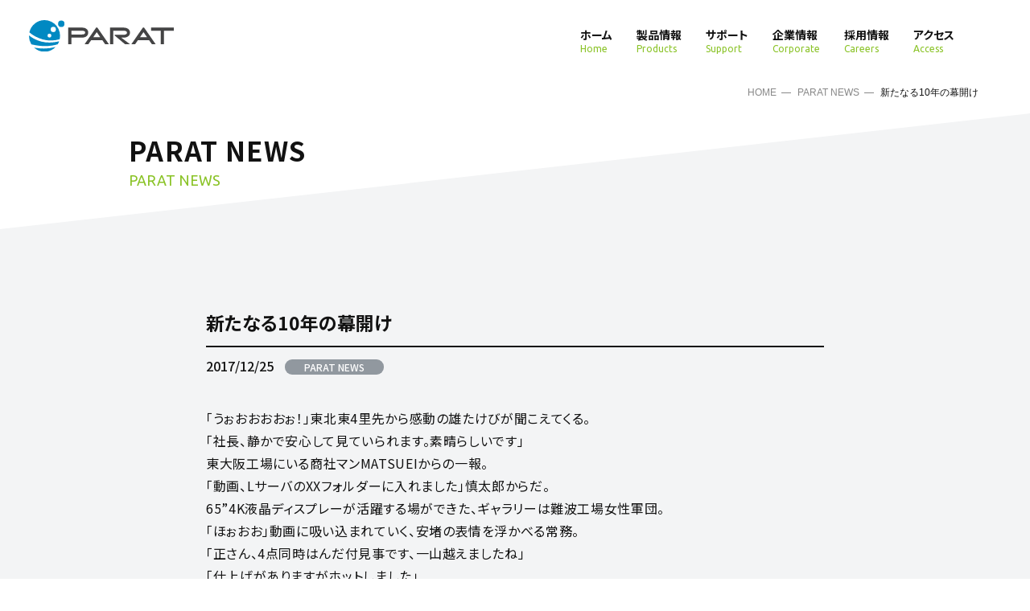

--- FILE ---
content_type: text/html; charset=UTF-8
request_url: http://www.paratdo.com/news/541.html
body_size: 10338
content:
 <!DOCTYPE html>
<html lang="jp" prefix="og: http://ogp.me/ns#">
<head>
<meta charset="UTF-8">
<meta name="viewport" content="width=device-width, initial-scale=1.0">
<meta name="format-detection" content="telephone=no">
<meta name='robots' content='max-image-preview:large' />
<link rel="alternate" type="application/rss+xml" title="株式会社PARAT &raquo; 新たなる10年の幕開け のコメントのフィード" href="http://www.paratdo.com/news/541.html/feed/" />
<link rel="alternate" title="oEmbed (JSON)" type="application/json+oembed" href="http://www.paratdo.com/wp-json/oembed/1.0/embed?url=http%3A%2F%2Fwww.paratdo.com%2Fnews%2F541.html" />
<link rel="alternate" title="oEmbed (XML)" type="text/xml+oembed" href="http://www.paratdo.com/wp-json/oembed/1.0/embed?url=http%3A%2F%2Fwww.paratdo.com%2Fnews%2F541.html&#038;format=xml" />

<!-- SEO SIMPLE PACK 3.6.2 -->
<title>新たなる10年の幕開け | 株式会社PARAT</title>
<meta name="description" content="新たなる10年の幕開け | 高品質・高機能な独自のノズル式工法RZを提供する株式会社PARAT">
<link rel="canonical" href="http://www.paratdo.com/news/541.html">
<meta property="og:locale" content="ja_JP">
<meta property="og:type" content="article">
<meta property="og:image" content="http://www.paratdo.com/wp/wp-content/uploads/2022/03/fb.jpg">
<meta property="og:title" content="新たなる10年の幕開け | 株式会社PARAT">
<meta property="og:description" content="新たなる10年の幕開け | 高品質・高機能な独自のノズル式工法RZを提供する株式会社PARAT">
<meta property="og:url" content="http://www.paratdo.com/news/541.html">
<meta property="og:site_name" content="株式会社PARAT">
<meta name="twitter:card" content="summary_large_image">
<!-- Google Analytics (gtag.js) -->
<script async src="https://www.googletagmanager.com/gtag/js?id=G-P2QCD7NW25"></script>
<script>
	window.dataLayer = window.dataLayer || [];
	function gtag(){dataLayer.push(arguments);}
	gtag("js", new Date());
	gtag("config", "G-P2QCD7NW25");
	gtag("config", "UA-66947323-1");
</script>
	<!-- / SEO SIMPLE PACK -->

<style id='wp-img-auto-sizes-contain-inline-css' type='text/css'>
img:is([sizes=auto i],[sizes^="auto," i]){contain-intrinsic-size:3000px 1500px}
/*# sourceURL=wp-img-auto-sizes-contain-inline-css */
</style>
<style id='wp-emoji-styles-inline-css' type='text/css'>

	img.wp-smiley, img.emoji {
		display: inline !important;
		border: none !important;
		box-shadow: none !important;
		height: 1em !important;
		width: 1em !important;
		margin: 0 0.07em !important;
		vertical-align: -0.1em !important;
		background: none !important;
		padding: 0 !important;
	}
/*# sourceURL=wp-emoji-styles-inline-css */
</style>
<style id='wp-block-library-inline-css' type='text/css'>
:root{--wp-block-synced-color:#7a00df;--wp-block-synced-color--rgb:122,0,223;--wp-bound-block-color:var(--wp-block-synced-color);--wp-editor-canvas-background:#ddd;--wp-admin-theme-color:#007cba;--wp-admin-theme-color--rgb:0,124,186;--wp-admin-theme-color-darker-10:#006ba1;--wp-admin-theme-color-darker-10--rgb:0,107,160.5;--wp-admin-theme-color-darker-20:#005a87;--wp-admin-theme-color-darker-20--rgb:0,90,135;--wp-admin-border-width-focus:2px}@media (min-resolution:192dpi){:root{--wp-admin-border-width-focus:1.5px}}.wp-element-button{cursor:pointer}:root .has-very-light-gray-background-color{background-color:#eee}:root .has-very-dark-gray-background-color{background-color:#313131}:root .has-very-light-gray-color{color:#eee}:root .has-very-dark-gray-color{color:#313131}:root .has-vivid-green-cyan-to-vivid-cyan-blue-gradient-background{background:linear-gradient(135deg,#00d084,#0693e3)}:root .has-purple-crush-gradient-background{background:linear-gradient(135deg,#34e2e4,#4721fb 50%,#ab1dfe)}:root .has-hazy-dawn-gradient-background{background:linear-gradient(135deg,#faaca8,#dad0ec)}:root .has-subdued-olive-gradient-background{background:linear-gradient(135deg,#fafae1,#67a671)}:root .has-atomic-cream-gradient-background{background:linear-gradient(135deg,#fdd79a,#004a59)}:root .has-nightshade-gradient-background{background:linear-gradient(135deg,#330968,#31cdcf)}:root .has-midnight-gradient-background{background:linear-gradient(135deg,#020381,#2874fc)}:root{--wp--preset--font-size--normal:16px;--wp--preset--font-size--huge:42px}.has-regular-font-size{font-size:1em}.has-larger-font-size{font-size:2.625em}.has-normal-font-size{font-size:var(--wp--preset--font-size--normal)}.has-huge-font-size{font-size:var(--wp--preset--font-size--huge)}.has-text-align-center{text-align:center}.has-text-align-left{text-align:left}.has-text-align-right{text-align:right}.has-fit-text{white-space:nowrap!important}#end-resizable-editor-section{display:none}.aligncenter{clear:both}.items-justified-left{justify-content:flex-start}.items-justified-center{justify-content:center}.items-justified-right{justify-content:flex-end}.items-justified-space-between{justify-content:space-between}.screen-reader-text{border:0;clip-path:inset(50%);height:1px;margin:-1px;overflow:hidden;padding:0;position:absolute;width:1px;word-wrap:normal!important}.screen-reader-text:focus{background-color:#ddd;clip-path:none;color:#444;display:block;font-size:1em;height:auto;left:5px;line-height:normal;padding:15px 23px 14px;text-decoration:none;top:5px;width:auto;z-index:100000}html :where(.has-border-color){border-style:solid}html :where([style*=border-top-color]){border-top-style:solid}html :where([style*=border-right-color]){border-right-style:solid}html :where([style*=border-bottom-color]){border-bottom-style:solid}html :where([style*=border-left-color]){border-left-style:solid}html :where([style*=border-width]){border-style:solid}html :where([style*=border-top-width]){border-top-style:solid}html :where([style*=border-right-width]){border-right-style:solid}html :where([style*=border-bottom-width]){border-bottom-style:solid}html :where([style*=border-left-width]){border-left-style:solid}html :where(img[class*=wp-image-]){height:auto;max-width:100%}:where(figure){margin:0 0 1em}html :where(.is-position-sticky){--wp-admin--admin-bar--position-offset:var(--wp-admin--admin-bar--height,0px)}@media screen and (max-width:600px){html :where(.is-position-sticky){--wp-admin--admin-bar--position-offset:0px}}

/*# sourceURL=wp-block-library-inline-css */
</style><style id='global-styles-inline-css' type='text/css'>
:root{--wp--preset--aspect-ratio--square: 1;--wp--preset--aspect-ratio--4-3: 4/3;--wp--preset--aspect-ratio--3-4: 3/4;--wp--preset--aspect-ratio--3-2: 3/2;--wp--preset--aspect-ratio--2-3: 2/3;--wp--preset--aspect-ratio--16-9: 16/9;--wp--preset--aspect-ratio--9-16: 9/16;--wp--preset--color--black: #000000;--wp--preset--color--cyan-bluish-gray: #abb8c3;--wp--preset--color--white: #ffffff;--wp--preset--color--pale-pink: #f78da7;--wp--preset--color--vivid-red: #cf2e2e;--wp--preset--color--luminous-vivid-orange: #ff6900;--wp--preset--color--luminous-vivid-amber: #fcb900;--wp--preset--color--light-green-cyan: #7bdcb5;--wp--preset--color--vivid-green-cyan: #00d084;--wp--preset--color--pale-cyan-blue: #8ed1fc;--wp--preset--color--vivid-cyan-blue: #0693e3;--wp--preset--color--vivid-purple: #9b51e0;--wp--preset--gradient--vivid-cyan-blue-to-vivid-purple: linear-gradient(135deg,rgb(6,147,227) 0%,rgb(155,81,224) 100%);--wp--preset--gradient--light-green-cyan-to-vivid-green-cyan: linear-gradient(135deg,rgb(122,220,180) 0%,rgb(0,208,130) 100%);--wp--preset--gradient--luminous-vivid-amber-to-luminous-vivid-orange: linear-gradient(135deg,rgb(252,185,0) 0%,rgb(255,105,0) 100%);--wp--preset--gradient--luminous-vivid-orange-to-vivid-red: linear-gradient(135deg,rgb(255,105,0) 0%,rgb(207,46,46) 100%);--wp--preset--gradient--very-light-gray-to-cyan-bluish-gray: linear-gradient(135deg,rgb(238,238,238) 0%,rgb(169,184,195) 100%);--wp--preset--gradient--cool-to-warm-spectrum: linear-gradient(135deg,rgb(74,234,220) 0%,rgb(151,120,209) 20%,rgb(207,42,186) 40%,rgb(238,44,130) 60%,rgb(251,105,98) 80%,rgb(254,248,76) 100%);--wp--preset--gradient--blush-light-purple: linear-gradient(135deg,rgb(255,206,236) 0%,rgb(152,150,240) 100%);--wp--preset--gradient--blush-bordeaux: linear-gradient(135deg,rgb(254,205,165) 0%,rgb(254,45,45) 50%,rgb(107,0,62) 100%);--wp--preset--gradient--luminous-dusk: linear-gradient(135deg,rgb(255,203,112) 0%,rgb(199,81,192) 50%,rgb(65,88,208) 100%);--wp--preset--gradient--pale-ocean: linear-gradient(135deg,rgb(255,245,203) 0%,rgb(182,227,212) 50%,rgb(51,167,181) 100%);--wp--preset--gradient--electric-grass: linear-gradient(135deg,rgb(202,248,128) 0%,rgb(113,206,126) 100%);--wp--preset--gradient--midnight: linear-gradient(135deg,rgb(2,3,129) 0%,rgb(40,116,252) 100%);--wp--preset--font-size--small: 13px;--wp--preset--font-size--medium: 20px;--wp--preset--font-size--large: 36px;--wp--preset--font-size--x-large: 42px;--wp--preset--spacing--20: 0.44rem;--wp--preset--spacing--30: 0.67rem;--wp--preset--spacing--40: 1rem;--wp--preset--spacing--50: 1.5rem;--wp--preset--spacing--60: 2.25rem;--wp--preset--spacing--70: 3.38rem;--wp--preset--spacing--80: 5.06rem;--wp--preset--shadow--natural: 6px 6px 9px rgba(0, 0, 0, 0.2);--wp--preset--shadow--deep: 12px 12px 50px rgba(0, 0, 0, 0.4);--wp--preset--shadow--sharp: 6px 6px 0px rgba(0, 0, 0, 0.2);--wp--preset--shadow--outlined: 6px 6px 0px -3px rgb(255, 255, 255), 6px 6px rgb(0, 0, 0);--wp--preset--shadow--crisp: 6px 6px 0px rgb(0, 0, 0);}:where(.is-layout-flex){gap: 0.5em;}:where(.is-layout-grid){gap: 0.5em;}body .is-layout-flex{display: flex;}.is-layout-flex{flex-wrap: wrap;align-items: center;}.is-layout-flex > :is(*, div){margin: 0;}body .is-layout-grid{display: grid;}.is-layout-grid > :is(*, div){margin: 0;}:where(.wp-block-columns.is-layout-flex){gap: 2em;}:where(.wp-block-columns.is-layout-grid){gap: 2em;}:where(.wp-block-post-template.is-layout-flex){gap: 1.25em;}:where(.wp-block-post-template.is-layout-grid){gap: 1.25em;}.has-black-color{color: var(--wp--preset--color--black) !important;}.has-cyan-bluish-gray-color{color: var(--wp--preset--color--cyan-bluish-gray) !important;}.has-white-color{color: var(--wp--preset--color--white) !important;}.has-pale-pink-color{color: var(--wp--preset--color--pale-pink) !important;}.has-vivid-red-color{color: var(--wp--preset--color--vivid-red) !important;}.has-luminous-vivid-orange-color{color: var(--wp--preset--color--luminous-vivid-orange) !important;}.has-luminous-vivid-amber-color{color: var(--wp--preset--color--luminous-vivid-amber) !important;}.has-light-green-cyan-color{color: var(--wp--preset--color--light-green-cyan) !important;}.has-vivid-green-cyan-color{color: var(--wp--preset--color--vivid-green-cyan) !important;}.has-pale-cyan-blue-color{color: var(--wp--preset--color--pale-cyan-blue) !important;}.has-vivid-cyan-blue-color{color: var(--wp--preset--color--vivid-cyan-blue) !important;}.has-vivid-purple-color{color: var(--wp--preset--color--vivid-purple) !important;}.has-black-background-color{background-color: var(--wp--preset--color--black) !important;}.has-cyan-bluish-gray-background-color{background-color: var(--wp--preset--color--cyan-bluish-gray) !important;}.has-white-background-color{background-color: var(--wp--preset--color--white) !important;}.has-pale-pink-background-color{background-color: var(--wp--preset--color--pale-pink) !important;}.has-vivid-red-background-color{background-color: var(--wp--preset--color--vivid-red) !important;}.has-luminous-vivid-orange-background-color{background-color: var(--wp--preset--color--luminous-vivid-orange) !important;}.has-luminous-vivid-amber-background-color{background-color: var(--wp--preset--color--luminous-vivid-amber) !important;}.has-light-green-cyan-background-color{background-color: var(--wp--preset--color--light-green-cyan) !important;}.has-vivid-green-cyan-background-color{background-color: var(--wp--preset--color--vivid-green-cyan) !important;}.has-pale-cyan-blue-background-color{background-color: var(--wp--preset--color--pale-cyan-blue) !important;}.has-vivid-cyan-blue-background-color{background-color: var(--wp--preset--color--vivid-cyan-blue) !important;}.has-vivid-purple-background-color{background-color: var(--wp--preset--color--vivid-purple) !important;}.has-black-border-color{border-color: var(--wp--preset--color--black) !important;}.has-cyan-bluish-gray-border-color{border-color: var(--wp--preset--color--cyan-bluish-gray) !important;}.has-white-border-color{border-color: var(--wp--preset--color--white) !important;}.has-pale-pink-border-color{border-color: var(--wp--preset--color--pale-pink) !important;}.has-vivid-red-border-color{border-color: var(--wp--preset--color--vivid-red) !important;}.has-luminous-vivid-orange-border-color{border-color: var(--wp--preset--color--luminous-vivid-orange) !important;}.has-luminous-vivid-amber-border-color{border-color: var(--wp--preset--color--luminous-vivid-amber) !important;}.has-light-green-cyan-border-color{border-color: var(--wp--preset--color--light-green-cyan) !important;}.has-vivid-green-cyan-border-color{border-color: var(--wp--preset--color--vivid-green-cyan) !important;}.has-pale-cyan-blue-border-color{border-color: var(--wp--preset--color--pale-cyan-blue) !important;}.has-vivid-cyan-blue-border-color{border-color: var(--wp--preset--color--vivid-cyan-blue) !important;}.has-vivid-purple-border-color{border-color: var(--wp--preset--color--vivid-purple) !important;}.has-vivid-cyan-blue-to-vivid-purple-gradient-background{background: var(--wp--preset--gradient--vivid-cyan-blue-to-vivid-purple) !important;}.has-light-green-cyan-to-vivid-green-cyan-gradient-background{background: var(--wp--preset--gradient--light-green-cyan-to-vivid-green-cyan) !important;}.has-luminous-vivid-amber-to-luminous-vivid-orange-gradient-background{background: var(--wp--preset--gradient--luminous-vivid-amber-to-luminous-vivid-orange) !important;}.has-luminous-vivid-orange-to-vivid-red-gradient-background{background: var(--wp--preset--gradient--luminous-vivid-orange-to-vivid-red) !important;}.has-very-light-gray-to-cyan-bluish-gray-gradient-background{background: var(--wp--preset--gradient--very-light-gray-to-cyan-bluish-gray) !important;}.has-cool-to-warm-spectrum-gradient-background{background: var(--wp--preset--gradient--cool-to-warm-spectrum) !important;}.has-blush-light-purple-gradient-background{background: var(--wp--preset--gradient--blush-light-purple) !important;}.has-blush-bordeaux-gradient-background{background: var(--wp--preset--gradient--blush-bordeaux) !important;}.has-luminous-dusk-gradient-background{background: var(--wp--preset--gradient--luminous-dusk) !important;}.has-pale-ocean-gradient-background{background: var(--wp--preset--gradient--pale-ocean) !important;}.has-electric-grass-gradient-background{background: var(--wp--preset--gradient--electric-grass) !important;}.has-midnight-gradient-background{background: var(--wp--preset--gradient--midnight) !important;}.has-small-font-size{font-size: var(--wp--preset--font-size--small) !important;}.has-medium-font-size{font-size: var(--wp--preset--font-size--medium) !important;}.has-large-font-size{font-size: var(--wp--preset--font-size--large) !important;}.has-x-large-font-size{font-size: var(--wp--preset--font-size--x-large) !important;}
/*# sourceURL=global-styles-inline-css */
</style>

<style id='classic-theme-styles-inline-css' type='text/css'>
/*! This file is auto-generated */
.wp-block-button__link{color:#fff;background-color:#32373c;border-radius:9999px;box-shadow:none;text-decoration:none;padding:calc(.667em + 2px) calc(1.333em + 2px);font-size:1.125em}.wp-block-file__button{background:#32373c;color:#fff;text-decoration:none}
/*# sourceURL=/wp-includes/css/classic-themes.min.css */
</style>
<link rel="https://api.w.org/" href="http://www.paratdo.com/wp-json/" /><link rel="alternate" title="JSON" type="application/json" href="http://www.paratdo.com/wp-json/wp/v2/posts/541" /><link rel="EditURI" type="application/rsd+xml" title="RSD" href="http://www.paratdo.com/wp/xmlrpc.php?rsd" />
<meta name="generator" content="WordPress 6.9" />
<link rel='shortlink' href='http://www.paratdo.com/?p=541' />
<link rel="icon" href="http://www.paratdo.com/wp/wp-content/themes/parat-theme2025/favicons/favicon.ico">
<link rel="stylesheet" type="text/css" href="http://www.paratdo.com/wp/wp-content/themes/parat-theme2025/styles/loader.css">
<script src="http://www.paratdo.com/wp/wp-content/themes/parat-theme2025/scripts/vendors/pace.js" type="text/javascript"></script>
<link rel="preconnect" href="https://fonts.googleapis.com">
<link rel="preconnect" href="https://fonts.gstatic.com" crossorigin>
<link href="https://fonts.googleapis.com/css2?family=Noto+Sans+JP:wght@400;500;700&family=Ubuntu:wght@300;400;500;700&display=swap" rel="stylesheet">
<link rel="stylesheet" type="text/css" href="http://www.paratdo.com/wp/wp-content/themes/parat-theme2025/styles/vendors/reset.css">
<link rel="stylesheet" type="text/css" href="http://www.paratdo.com/wp/wp-content/themes/parat-theme2025/styles/vendors/slick.css">
<link rel="stylesheet" type="text/css" href="http://www.paratdo.com/wp/wp-content/themes/parat-theme2025/styles/style.css?202511201522">
</head>
<body class="wp-singular post-template-default single single-post postid-541 single-format-standard wp-theme-parat-theme2025">
<!-- wrapper -->
<div id="wrapper">
<div class="global-container">
<header>
<div class="inner">
<div class="flex">
<div class="symbol"><a href="http://www.paratdo.com"><img src="http://www.paratdo.com/wp/wp-content/themes/parat-theme2025/images/parat-logo.svg" alt="高品質・高機能な独自のノズル式はんだ付工法『株式会社PARAT』"></a></div>
<nav>
<ul class="head-global">
<li><a href="http://www.paratdo.com">ホーム<span>Home</span></a></li>
<li><a href="http://www.paratdo.com/#products">製品情報<span>Products</span></a>
<div class="megamenu">
<div class="inner">
<ul class="megamenu-inner">
<li><a href="http://www.paratdo.com/#prologue3">RZ Method</a></li>
<li><a href="http://www.paratdo.com/#products">RZconte</a></li>
<li><a href="http://www.paratdo.com/#products">RZbeetle</a></li>
<li><a href="http://www.paratdo.com/#products">RZant</a></li>
<li><a href="http://www.paratdo.com/download/">情報誌 REAL ZERO</a></li>
</ul>
</div>
</div>
</li>
<li><a href="http://www.paratdo.com/#support">サポート<span>Support</span></a>
<div class="megamenu">
<div class="inner">
<ul class="megamenu-inner">
<li><a href="http://www.paratdo.com/sale-policy/">販売方針</a></li>
<li><a href="http://www.paratdo.com/after/">お見積りからアフターサービスまで</a></li>
<li><a href="https://concierge.parat-cloud.com/">RZ Concierge</a></li>
</ul>
</div>
</div>
</li>
<li><a href="http://www.paratdo.com/company/">企業情報<span>Corporate</span></a>
<div class="megamenu">
<div class="inner">
<ul class="megamenu-inner">
<li><a href="http://www.paratdo.com/company/#message">CEOメッセージ</a></li>
<li><a href="http://www.paratdo.com/company/#results">主な販売実績</a></li>
<li><a href="http://www.paratdo.com/company/#outline">会社概要</a></li>
<li><a href="http://www.paratdo.com/company/csv/">CSV活動</a></li>
<li><a href="http://www.paratdo.com/company/procurement/">調達方針</a></li>
<li><a href="http://www.paratdo.com/company/csv/#carbon-neutral">カーボンニュートラルへの取り組み</a></li>
<li><a href="http://www.paratdo.com/company/#calendar">稼働日カレンダー</a></li>
<li><a href="http://www.paratdo.com/company/#access">アクセス</a></li>
</ul>
</div>
</div>
</li>
<li><a href="http://www.paratdo.com/careers/">採用情報<span>Careers</span></a>
<div class="megamenu">
<div class="inner">
<ul class="megamenu-inner">
<li><a href="http://www.paratdo.com/careers/#entry">採用エントリー</a></li>
<li><a href="http://www.paratdo.com/careers/careers-faq/">採用FAQ</a></li>
<li><a href="https://www.youtube.com/watch?v=0FZApwHAcEg" target="_blank">動画で見る3拠点会社案内</a></li>
<li><a href="https://youtu.be/3_kRZc4jlJk" target="_blank">History of PARAT</a></li>
<li><a href="https://youtu.be/ZqV1Jg0SaWs?si=xMmvJivW4GpMNqpF" target="_blabk">PARAT 採用動画</a></li>
</ul>
</div>
</div>
</li>
<li><a href="http://www.paratdo.com/company/#access">アクセス<span>Access</span></a></li>

</ul>
</nav>
</div>
</div>
</header>
<div class="mobile-nav">
<div class="gnav-btn menu-btn">
<a class="menu-trigger" href="javascript:void(0);">
<span></span>
<span></span>
<span></span>
</a>
</div>
</div>
<!-- Pushy Menu -->
<nav class="pushy pushy-right" data-focus="#first-link">
<div class="pushy-content">
<ul>
<li><a href="http://www.paratdo.com">HOME</a></li>
<li><a href="http://www.paratdo.com/#products">製品情報</a>
<ul class="sub-list">
<li><a href="http://www.paratdo.com/#prologue3">RZ Method</a></li>
<li><a href="http://www.paratdo.com/#products">RZconte</a></li>
<li><a href="http://www.paratdo.com/#products">RZbeetle</a></li>
<li><a href="http://www.paratdo.com/#products">RZant</a></li>
<li><a href="http://www.paratdo.com/download/">情報誌 REAL ZERO</a></li>
</ul>
</li>
<li><a href="http://www.paratdo.com/#support">サポート</a>
<ul class="sub-list">
<li><a href="http://www.paratdo.com/sale-policy/">販売方針</a></li>
<li><a href="http://www.paratdo.com/after/">お見積りからアフターサービスまで</a></li>
<li><a href="https://concierge.parat-cloud.com/">RZ Concierge</a></li>
</ul>
</li>
<li><a href="http://www.paratdo.com/company/">企業情報</a>
<ul class="sub-list">
<li><a href="http://www.paratdo.com/company/#message">CEOメッセージ</a></li>
<li><a href="http://www.paratdo.com/company/#results">主な販売実績</a></li>
<li><a href="http://www.paratdo.com/company/#outline">会社概要</a></li>
<li><a href="http://www.paratdo.com/company/csv/">CSV活動</a></li>
<li><a href="http://www.paratdo.com/company/procurement/">調達方針</a></li>
<li><a href="http://www.paratdo.com/company/csv/#carbon-neutral">カーボンニュートラルへの取り組み</a></li>
<li><a href="http://www.paratdo.com/company/l#calendar">稼働日カレンダー</a></li>
<li><a href="http://www.paratdo.com/company/#access">アクセス</a></li>
</ul>
</li>
<li><a href="http://www.paratdo.com/careers/">採用情報</a>
<ul class="sub-list">
<li><a href="http://www.paratdo.com/careers/#entry">採用エントリー</a></li>
<li><a href="http://www.paratdo.com/careers/careers-faq/">採用FAQ</a></li>
<li><a href="https://www.youtube.com/watch?v=0FZApwHAcEg" target="_blank">動画で見る3拠点会社案内<span class="youtube"></span></a></li>
<li><a href="https://youtu.be/3_kRZc4jlJk" target="_blank">History of PARAT<span class="youtube"></span></a></li>
<li><a href="https://youtu.be/ZqV1Jg0SaWs?si=xMmvJivW4GpMNqpF" target="_blabk">PARAT 採用動画<span class="youtube"></span></a></li>
</ul>
</li>
<li><a href="http://www.paratdo.com/information/">お知らせ</a>
<ul class="sub-list">
<li><a href="http://www.paratdo.com/news/"><strong>PARAT NEWS</strong></a></li>
<!-- <li><a href="javascript:void(0);" class="uc">English</a></li> -->
</ul>
</li>
</ul>
</div>
</nav>
<!-- /Pushy Menu -->
<div class="site-overlay"></div>      <article>
            <section id="page-title-info" class="information">
                <div class="inner">
                    <h2>PARAT NEWS</h2>
                    <div class="page-title-en">PARAT NEWS
</div>
                    <ul class="breadcrumbs">
                        <li><a href="http://www.paratdo.com/">HOME</a></li>
                        <li><a href="http://www.paratdo.com/news/">PARAT NEWS</a></li>
                        <li>新たなる10年の幕開け</li>
                    </ul>
                </div>
            </section>
            <section id="information-contents" class="slanting-bg-gray-right">
                <div class="inner">
                    <div class="inner-box">
                        <div class="post-title">新たなる10年の幕開け</div>
                        <div class="post-data">2017/12/25 <span>PARAT NEWS</span></div>

                        <div class="post-contents">
<p>「うぉおおおおぉ！」東北東4里先から感動の雄たけびが聞こえてくる。<br />
「社長、静かで安心して見ていられます。素晴らしいです」<br />
東大阪工場にいる商社マンMATSUEIからの一報。<br />
「動画、LサーバのXXフォルダーに入れました」慎太郎からだ。<br />
65”4K液晶ディスプレーが活躍する場ができた、ギャラリーは難波工場女性軍団。<br />
「ほぉおお」動画に吸い込まれていく、安堵の表情を浮かべる常務。</p>
<p>「正さん、4点同時はんだ付見事です、一山越えましたね」<br />
「仕上げがありますがホットしました」<br />
開発執行役員とＣＥＯとの電話での短い会話。<br />
メカ設計担当者のＰ-ＭＩＴＳＵＫＩにも労いの電話、開発アンカーマンである制御技師のＫＡＴSUNOROIは中間立合いで来られたお客様対応があり電話を我慢する。</p>
<p>来月早々開催されるエレクトロニクス関連の展示会インターネプコン2018に出展する。2009年に初出展であるから数えて10回目。</p>
<p>アイデア商品を実用化しようと1年間を掛け研究・開発し商品化した定量スポットはんだ付ロボット、累計販売台数が500台に迫る。<br />
展示会毎に性能を進化させてきた、いや、ありきたりの性能に満足しないお客様からの要望に引っ張られ青息吐息で付いて行った。</p>
<p>多点同時は販売当初から市場からの要望があった、1点での実績がない工法で危険を犯すのはマルチ死の彷徨となると確信し、開発に着手する事をじぃーっと我慢に我慢を重ねてきた。<br />
30歳の時からお客様の特殊仕様に応えた電子・自動車・携帯電話部品向け専用機を数々世に出してきたが装置のブランド化を成す事が出来なかった。</p>
<p>市場調査・開発・設計・調達・生産・アフターというサイクルが巡航速度で廻る組織を構築しないと「いいもの」が出来ないからという確信。</p>
<p>2年前からようやく着手したマルチ、1点はんだ付での自動車業界での信頼・信用・安心を得る事が出来てきたからと思っていた。<br />
最初に着手してくれた開発責任者の中岩男が定年退職、設計担当者も病気で退社。暗闇が幾度もなく襲いかかって来たのだ・・・・。<br />
若い時から「ＧＯ＆ＧＯ！や」と嘯いてきた。<br />
「イケイケとちゃうで、やり抜くや」<br />
マルチ開発責任者は自動車部品メーカで50年間設備設計してきた村田正に引き継がれ、村田勝紀が仕上げをする。<br />
ＣＥＯの強烈な朝礼暮（昼）改もいとわない駄目出しや仕様にめげず目処を付けてくれた。</p>
<p>大きかったのはこの開発理解を示し開発費の一部を負担する、製品設計も変更するからやってくれと檄を飛ばしてくれたユーザ工法開発担当ＩＷＡIさんの存在。</p>
<p>お客様担当者も生産技術に引き継がれた、開発から号口ラインでの投入が決まり、後がない状態に追いこまれていく。</p>
<p>中間ユーザ立ち合いがあった。<br />
「完成度が高くてびっくりしました」と○ちゃん。<br />
「何もしてないけど（謙遜）、要求（高い）を実現してくれて助かります」<br />
実現性抜群のアドバイスをしてくれる製造技術者ＳＥＩＹＡさん。<br />
「プロト機1・2の劇的変化をレポートください。すでに2ＬＩＮＥ分の設備決済を貰っています」と収益性要求レベルが抜群のＤ-ＭＩＴＳＵＫＩさん。</p>
<p>2018年4月販売開始の目処がたった。</p>
<p>2ＬＩＮＥ分8台、販売前から販売先が決まった。<br />
そればかりではない目白押しにお客様からの予約が重なり合う。</p>
<p>新たなる10年の幕開けである。</p>
<p>******************************************************************************</p>
<p>NEW◆インターネプコン2018に出展します。（ブースアドレス決まりました）<br />
・会期：2018年1月17日 （水） ～ 19日（金）<br />
・開場時間：10：00～18：00<br />
・会 場：東京ビッグサイト はんだゾーン E1-17 パラットブースまで<br />
*協賛/ワシノ商事株式会社/宝永電機株式会社/ダイドー株式会社<br />
◎ブース内での商談ご希望の方は（日と時間をご指定ください）<br />
hayasaki@paratdo.com までご返信ください。<br />
◎展示会場内講習会のご案内<br />
各日3回実施します。（11：30～/13：30～/15：30～）</p>
<p>◆中小企業経営強化税制（投資促進系の優遇税制）が創設されました。<br />
RZはんだ付機は証明書を発行できます。</p>
<p>◆ＰＡＲＡＴ経営情報開示について：<br />
帝国データバンクに対し決算書渡し、開示をしております。<br />
他の機関には開示しておりません。</p>
<p>******************************************************************************</p>
                        </div>
                        <div class="button-vox">

                                <div class="button"><a href="http://www.paratdo.com/news/">一覧へ戻る</a></div>

                                <div class="button"><a href="http://www.paratdo.com/news/539.html">次の記事へ</a></div>
    
                        </div>
                    </div>

                    
                </div>
            </section>
        </article>
<script>
var vh=window.innerHeight;
document.getElementById('first-view').style.height=vh+'px';
</script>
<footer>
<div class="inner">
<nav>
<ul>
<li><a href="http://www.paratdo.com">HOME</a></li>
<li><a href="http://www.paratdo.com/#products">製品情報</a>
<ul class="sub-list">
<li><a href="http://www.paratdo.com/#prologue3">RZ Method</a></li>
<li><a href="http://www.paratdo.com/#products">RZconte</a></li>
<li><a href="http://www.paratdo.com/#products">RZbeetle</a></li>
<li><a href="http://www.paratdo.com/#products">RZant</a></li>
<li><a href="http://www.paratdo.com/download/">情報誌 REAL ZERO</a></li>
</ul>
</li>
<li><a href="http://www.paratdo.com/#support">サポート</a>
<ul class="sub-list">
<li><a href="http://www.paratdo.com/sale-policy/">販売方針</a></li>
<li><a href="http://www.paratdo.com/after/">お見積りからアフターサービスまで</a></li>
<li><a href="https://concierge.parat-cloud.com/">RZ Concierge</a></li>
</ul>
</li>
<li><a href="http://www.paratdo.com/company/">企業情報</a>
<ul class="sub-list">
<li><a href="http://www.paratdo.com/company/#message">CEOメッセージ</a></li>
<li><a href="http://www.paratdo.com/company/#results">主な販売実績</a></li>
<li><a href="http://www.paratdo.com/company/#outline">会社概要</a></li>
<li><a href="http://www.paratdo.com/company/csv/">CSV活動</a></li>
<li><a href="http://www.paratdo.com/company/procurement/">調達方針</a></li>
<li><a href="http://www.paratdo.com/company/csv/#carbon-neutral">カーボンニュートラルへの取り組み</a></li>
<li><a href="http://www.paratdo.com/company/#calendar">稼働日カレンダー</a></li>
<li><a href="http://www.paratdo.com/company/#access">アクセス</a></li>
</ul>
</li>
<li><a href="http://www.paratdo.com/careers/">採用情報</a>
<ul class="sub-list">
<li><a href="http://www.paratdo.com/careers/#entry">採用エントリー</a></li>
<li><a href="http://www.paratdo.com/careers/careers-faq/">採用FAQ</a></li>
<li><a href="https://www.youtube.com/watch?v=0FZApwHAcEg" target="_blank">動画で見る3拠点会社案内<span class="youtube"></span></a></li>
<li><a href="https://youtu.be/3_kRZc4jlJk" target="_blank">History of PARAT<span class="youtube"></span></a></li>
<li><a href="https://youtu.be/ZqV1Jg0SaWs?si=xMmvJivW4GpMNqpF" target="_blabk">PARAT 採用動画<span class="youtube"></span></a></li>
</ul>
</li>
<li><a href="http://www.paratdo.com/information/">お知らせ</a>
<ul class="sub-list">
<li><a href="http://www.paratdo.com/news/"><strong>PARAT NEWS</strong></a></li>
<!-- <li><a href="javascript:void(0);" class="uc">English</a></li> -->
</ul>
</li>
</ul>
</nav>
<div class="symbol fade-in-up"><a href="http://www.paratdo.com"><img src="http://www.paratdo.com/wp/wp-content/themes/parat-theme2025/images/parat-logo.svg" alt="高品質・高機能な独自のノズル式はんだ付工法『株式会社PARAT』"></a></div>
<div class="copyright fade-in-up">&copy; PARAT Co., Ltd. All Rights Reserved.</div>
</div>
</footer>
<div id="page-top"><a href="#wrapper"><img src="http://www.paratdo.com/wp/wp-content/themes/parat-theme2025/images/page-top.png" alt=""></a></div>
</div>
</div>
<!-- /wrapper -->
<!-- js -->
<script type="text/javascript" src="http://www.paratdo.com/wp/wp-content/themes/parat-theme2025/scripts/vendors/jquery.min.js"></script>
<script type="text/javascript" src="http://www.paratdo.com/wp/wp-content/themes/parat-theme2025/scripts/vendors/slick.min.js"></script>
<script type="text/javascript" src="http://www.paratdo.com/wp/wp-content/themes/parat-theme2025/scripts/vendors/TweenMax.min.js"></script>
<script type="text/javascript" src="http://www.paratdo.com/wp/wp-content/themes/parat-theme2025/scripts/libs/scroll-polyfill.js"></script>
<script type="text/javascript" src="http://www.paratdo.com/wp/wp-content/themes/parat-theme2025/scripts/libs/scroll.js"></script>
<script type="text/javascript" src="http://www.paratdo.com/wp/wp-content/themes/parat-theme2025/scripts/libs/text-animation.js"></script>
<link href="http://www.paratdo.com/wp/wp-content/themes/parat-theme2025/styles/vendors/pushy.css" media="screen" rel="stylesheet">
<script src="http://www.paratdo.com/wp/wp-content/themes/parat-theme2025/scripts/vendors/pushy.js" type="text/javascript"></script>
<script type="text/javascript" src="http://www.paratdo.com/wp/wp-content/themes/parat-theme2025/scripts/common.js?202410231554"></script>

<script src='https://embed.chatbot.digital.ricoh.com/paratdo/embed/chat.js'></script>
</body>
<script type="speculationrules">
{"prefetch":[{"source":"document","where":{"and":[{"href_matches":"/*"},{"not":{"href_matches":["/wp/wp-*.php","/wp/wp-admin/*","/wp/wp-content/uploads/*","/wp/wp-content/*","/wp/wp-content/plugins/*","/wp/wp-content/themes/parat-theme2025/*","/*\\?(.+)"]}},{"not":{"selector_matches":"a[rel~=\"nofollow\"]"}},{"not":{"selector_matches":".no-prefetch, .no-prefetch a"}}]},"eagerness":"conservative"}]}
</script>
<script id="wp-emoji-settings" type="application/json">
{"baseUrl":"https://s.w.org/images/core/emoji/17.0.2/72x72/","ext":".png","svgUrl":"https://s.w.org/images/core/emoji/17.0.2/svg/","svgExt":".svg","source":{"concatemoji":"http://www.paratdo.com/wp/wp-includes/js/wp-emoji-release.min.js?ver=6.9"}}
</script>
<script type="module">
/* <![CDATA[ */
/*! This file is auto-generated */
const a=JSON.parse(document.getElementById("wp-emoji-settings").textContent),o=(window._wpemojiSettings=a,"wpEmojiSettingsSupports"),s=["flag","emoji"];function i(e){try{var t={supportTests:e,timestamp:(new Date).valueOf()};sessionStorage.setItem(o,JSON.stringify(t))}catch(e){}}function c(e,t,n){e.clearRect(0,0,e.canvas.width,e.canvas.height),e.fillText(t,0,0);t=new Uint32Array(e.getImageData(0,0,e.canvas.width,e.canvas.height).data);e.clearRect(0,0,e.canvas.width,e.canvas.height),e.fillText(n,0,0);const a=new Uint32Array(e.getImageData(0,0,e.canvas.width,e.canvas.height).data);return t.every((e,t)=>e===a[t])}function p(e,t){e.clearRect(0,0,e.canvas.width,e.canvas.height),e.fillText(t,0,0);var n=e.getImageData(16,16,1,1);for(let e=0;e<n.data.length;e++)if(0!==n.data[e])return!1;return!0}function u(e,t,n,a){switch(t){case"flag":return n(e,"\ud83c\udff3\ufe0f\u200d\u26a7\ufe0f","\ud83c\udff3\ufe0f\u200b\u26a7\ufe0f")?!1:!n(e,"\ud83c\udde8\ud83c\uddf6","\ud83c\udde8\u200b\ud83c\uddf6")&&!n(e,"\ud83c\udff4\udb40\udc67\udb40\udc62\udb40\udc65\udb40\udc6e\udb40\udc67\udb40\udc7f","\ud83c\udff4\u200b\udb40\udc67\u200b\udb40\udc62\u200b\udb40\udc65\u200b\udb40\udc6e\u200b\udb40\udc67\u200b\udb40\udc7f");case"emoji":return!a(e,"\ud83e\u1fac8")}return!1}function f(e,t,n,a){let r;const o=(r="undefined"!=typeof WorkerGlobalScope&&self instanceof WorkerGlobalScope?new OffscreenCanvas(300,150):document.createElement("canvas")).getContext("2d",{willReadFrequently:!0}),s=(o.textBaseline="top",o.font="600 32px Arial",{});return e.forEach(e=>{s[e]=t(o,e,n,a)}),s}function r(e){var t=document.createElement("script");t.src=e,t.defer=!0,document.head.appendChild(t)}a.supports={everything:!0,everythingExceptFlag:!0},new Promise(t=>{let n=function(){try{var e=JSON.parse(sessionStorage.getItem(o));if("object"==typeof e&&"number"==typeof e.timestamp&&(new Date).valueOf()<e.timestamp+604800&&"object"==typeof e.supportTests)return e.supportTests}catch(e){}return null}();if(!n){if("undefined"!=typeof Worker&&"undefined"!=typeof OffscreenCanvas&&"undefined"!=typeof URL&&URL.createObjectURL&&"undefined"!=typeof Blob)try{var e="postMessage("+f.toString()+"("+[JSON.stringify(s),u.toString(),c.toString(),p.toString()].join(",")+"));",a=new Blob([e],{type:"text/javascript"});const r=new Worker(URL.createObjectURL(a),{name:"wpTestEmojiSupports"});return void(r.onmessage=e=>{i(n=e.data),r.terminate(),t(n)})}catch(e){}i(n=f(s,u,c,p))}t(n)}).then(e=>{for(const n in e)a.supports[n]=e[n],a.supports.everything=a.supports.everything&&a.supports[n],"flag"!==n&&(a.supports.everythingExceptFlag=a.supports.everythingExceptFlag&&a.supports[n]);var t;a.supports.everythingExceptFlag=a.supports.everythingExceptFlag&&!a.supports.flag,a.supports.everything||((t=a.source||{}).concatemoji?r(t.concatemoji):t.wpemoji&&t.twemoji&&(r(t.twemoji),r(t.wpemoji)))});
//# sourceURL=http://www.paratdo.com/wp/wp-includes/js/wp-emoji-loader.min.js
/* ]]> */
</script>
</html>

--- FILE ---
content_type: text/css
request_url: http://www.paratdo.com/wp/wp-content/themes/parat-theme2025/styles/style.css?202511201522
body_size: 19945
content:
@charset "UTF-8";
.animate-title,
.tween-animate-title {
  opacity: 0;
}
.animate-title.inview,
.tween-animate-title.inview {
  opacity: 1;
}
.animate-title.inview .char,
.tween-animate-title.inview .char {
  display: inline-block;
}
.animate-title .char,
.tween-animate-title .char {
  opacity: 0;
}

.animate-title.inview .char {
  animation-name: kf-animate-chars;
  animation-duration: 0.3s;
  animation-timing-function: cubic-bezier(0.39, 1.57, 0.58, 1);
  animation-delay: 0s;
  animation-iteration-count: 1;
  animation-direction: normal;
  animation-fill-mode: both;
}
.animate-title.inview .char:nth-child(1) {
  animation-delay: 0.04s;
}
.animate-title.inview .char:nth-child(2) {
  animation-delay: 0.08s;
}
.animate-title.inview .char:nth-child(3) {
  animation-delay: 0.12s;
}
.animate-title.inview .char:nth-child(4) {
  animation-delay: 0.16s;
}
.animate-title.inview .char:nth-child(5) {
  animation-delay: 0.2s;
}
.animate-title.inview .char:nth-child(6) {
  animation-delay: 0.24s;
}
.animate-title.inview .char:nth-child(7) {
  animation-delay: 0.28s;
}
.animate-title.inview .char:nth-child(8) {
  animation-delay: 0.32s;
}
.animate-title.inview .char:nth-child(9) {
  animation-delay: 0.36s;
}
.animate-title.inview .char:nth-child(10) {
  animation-delay: 0.4s;
}
.animate-title.inview .char:nth-child(11) {
  animation-delay: 0.44s;
}
.animate-title.inview .char:nth-child(12) {
  animation-delay: 0.48s;
}
.animate-title.inview .char:nth-child(13) {
  animation-delay: 0.52s;
}
.animate-title.inview .char:nth-child(14) {
  animation-delay: 0.56s;
}
.animate-title.inview .char:nth-child(15) {
  animation-delay: 0.6s;
}
.animate-title.inview .char:nth-child(16) {
  animation-delay: 0.64s;
}
.animate-title.inview .char:nth-child(17) {
  animation-delay: 0.68s;
}
.animate-title.inview .char:nth-child(18) {
  animation-delay: 0.72s;
}
.animate-title.inview .char:nth-child(19) {
  animation-delay: 0.76s;
}
.animate-title.inview .char:nth-child(20) {
  animation-delay: 0.8s;
}
.animate-title.inview .char:nth-child(21) {
  animation-delay: 0.84s;
}
.animate-title.inview .char:nth-child(22) {
  animation-delay: 0.88s;
}
.animate-title.inview .char:nth-child(23) {
  animation-delay: 0.92s;
}
.animate-title.inview .char:nth-child(24) {
  animation-delay: 0.96s;
}
.animate-title.inview .char:nth-child(25) {
  animation-delay: 1s;
}
.animate-title.inview .char:nth-child(26) {
  animation-delay: 1.04s;
}
.animate-title.inview .char:nth-child(27) {
  animation-delay: 1.08s;
}
.animate-title.inview .char:nth-child(28) {
  animation-delay: 1.12s;
}
.animate-title.inview .char:nth-child(29) {
  animation-delay: 1.16s;
}
.animate-title.inview .char:nth-child(30) {
  animation-delay: 1.2s;
}

@keyframes kf-animate-chars {
  0% {
    opacity: 0;
    transform: translateX(-50%);
  }
  100% {
    opacity: 1;
    transform: translateX(0);
  }
}
/******************************************************************

Stylesheet: ベーススタイル

******************************************************************/
html {
  background-color: #FFFFFF;
  font-size: 62.5%;
  /*ルートのフォントサイズを10pxに*/
  overflow-x: hidden;
  -webkit-overflow-scrolling: touch;
}

body {
  color: #121212;
  font-family: "Helvetica Neue", Arial, "Hiragino Kaku Gothic ProN", "Hiragino Sans", Meiryo, sans-serif;
  font-size: 1.6rem;
  /* ルートのフォントサイズを1.6em（16pxと同等のサイズ）に chrome対策のためemを使用 */
  font-feature-settings: "palt";
  margin: 0;
  padding: 0;
  text-align: center;
  position: relative;
  overflow-x: hidden;
  -webkit-overflow-scrolling: touch;
  -webkit-text-size-adjust: 100%;
  -webkit-font-smoothing: antialiased;
  -moz-osx-font-smoothing: grayscale;
}

img {
  max-width: 100%;
  vertical-align: bottom;
}

a:link {
  color: #121212;
  text-decoration: underline;
  transition: 0.2s;
}

a:visited {
  color: #121212;
}

a:hover {
  color: #8ac327;
  text-decoration: none;
}

a:active {
  color: #121212;
}

.sp {
  display: block;
}

.pc {
  display: none;
}

/* border-box */
*,
*:before,
*:after {
  box-sizing: border-box;
}

/* clearfixハック */
.clearfix:after {
  content: ".";
  display: block;
  clear: both;
  height: 0;
  visibility: hidden;
}

.clearfix {
  min-height: 1px;
}

.fade-in.inview {
  opacity: 0;
  animation-name: kf-fadein;
  animation-duration: 0.5s;
  animation-timing-function: ease-in-out;
  animation-delay: 0;
  animation-iteration-count: 1;
  animation-direction: normal;
  animation-fill-mode: forwards;
}

@keyframes kf-fadein {
  0% {
    opacity: 0;
  }
  100% {
    opacity: 1;
  }
}
.fade-in-up.inview {
  opacity: 0;
  animation-name: kf-fade-in-up;
  animation-duration: 0.8s;
  animation-timing-function: ease-in-out;
  animation-delay: 0.2;
  animation-iteration-count: 1;
  animation-direction: normal;
  animation-fill-mode: forwards;
}

@keyframes kf-fade-in-up {
  0% {
    opacity: 0;
    transform: translateY(30px);
  }
  100% {
    opacity: 1;
    transform: translateY(0);
  }
}
.fade-in-down.inview {
  opacity: 0;
  animation-name: kf-fade-in-down;
  animation-duration: 0.8s;
  animation-timing-function: ease-in-out;
  animation-delay: 0.2;
  animation-iteration-count: 1;
  animation-direction: normal;
  animation-fill-mode: forwards;
}

@keyframes kf-fade-in-down {
  0% {
    opacity: 0;
    transform: translateY(-30px);
  }
  100% {
    opacity: 1;
    transform: translateY(0);
  }
}
.zoom-in.inview {
  opacity: 0;
  animation-name: kf-zoom-in;
  animation-duration: 0.8s;
  animation-timing-function: ease-in-out;
  animation-delay: 0.15;
  animation-iteration-count: 1;
  animation-direction: normal;
  animation-fill-mode: forwards;
}

@keyframes kf-zoom-in {
  from {
    opacity: 0;
    transform: scale3d(0.4, 0.4, 0.4);
  }
  100% {
    opacity: 1;
  }
}
.cover-slide-right {
  position: relative;
}
.cover-slide-right.inview::before {
  position: absolute;
  content: "";
  top: 0px;
  right: 0px;
  width: 100%;
  height: 100%;
  min-height: 100%;
  background-color: #FFFFFF;
  z-index: 1;
  animation-name: kf-cover-slide-right;
  animation-duration: 0.6s;
  animation-timing-function: ease;
  animation-delay: 0.5s;
  animation-iteration-count: 1;
  animation-direction: normal;
  animation-fill-mode: forwards;
}

@keyframes kf-cover-slide-right {
  0% {
    transform: scaleX(1);
    transform-origin: right;
    opacity: 1;
  }
  100% {
    transform: scaleX(0);
    transform-origin: right;
    opacity: 0.75;
  }
}
.cover-slide-left {
  position: relative;
}
.cover-slide-left.inview::before {
  position: absolute;
  content: "";
  top: 0px;
  left: 0px;
  width: 100%;
  height: 100%;
  min-height: 100%;
  background-color: #FFFFFF;
  z-index: 1;
  animation-name: kf-cover-slide-left;
  animation-duration: 0.6s;
  animation-timing-function: ease;
  animation-delay: 0.5s;
  animation-iteration-count: 1;
  animation-direction: normal;
  animation-fill-mode: forwards;
}

@keyframes kf-cover-slide-left {
  0% {
    transform: scaleX(1);
    transform-origin: left;
    opacity: 1;
  }
  100% {
    transform: scaleX(0);
    transform-origin: left;
    opacity: 0.75;
  }
}
p {
  font-family: "Noto Sans JP", sans-serif;
  font-weight: 400;
  font-size: 3.4vw;
  line-height: 1.8;
  letter-spacing: 0.04em;
  font-feature-settings: "palt";
  margin: 0 0 1em 0;
}
p.right {
  text-align: right;
}
p.small {
  font-size: 3vw;
  line-height: 1.6;
}
p.red {
  color: #ed1a15;
}
p strong {
  font-weight: 700;
}
p .sub {
  vertical-align: sub;
  font-size: 2.4vw;
}

.button {
  display: flex;
  justify-content: center;
}
.button a {
  display: inline-block;
  text-align: center;
  text-decoration: none;
  width: 68%;
  max-width: 255px;
  height: 47px;
  border: #8ac327 solid 1px;
  border-radius: 5px;
  background-color: #FFFFFF;
  color: #8ac327;
  font-family: "Noto Sans JP", sans-serif;
  font-weight: 700;
  font-size: 3.2vw;
  line-height: 47px;
  font-feature-settings: "palt";
  transition: 0.2s;
}
.button a:hover {
  background-color: #8ac327;
  color: #FFFFFF;
}
.button a.uc {
  border: rgba(138, 195, 39, 0.5) solid 1px;
  color: rgba(138, 195, 39, 0.5);
  cursor: default;
}
.button a.uc:hover {
  background-color: #FFFFFF;
  color: rgba(138, 195, 39, 0.5);
}
.button a.pdf {
  position: relative;
}
.button a.pdf::before {
  display: block;
  content: "";
  position: absolute;
  background: url("../images/icon-pdf-blue.png") no-repeat center center;
  background-size: cover;
  width: 20.34px;
  height: 25px;
  top: 10px;
  right: 10px;
}
.button a.pdf:hover::before {
  background: url("../images/icon-pdf-white.png") no-repeat center center;
}
.button a.pdf.uc::before {
  display: none;
}
.button a.movie {
  position: relative;
}
.button a.movie::before {
  display: block;
  content: "";
  position: absolute;
  background: url("../images/icon-movie-blue.png") no-repeat center center;
  background-size: cover;
  width: 23.39px;
  height: 16.66px;
  top: 15px;
  right: 10px;
}
.button a.movie:hover::before {
  background: url("../images/icon-movie-white.png") no-repeat center center;
}
.button a.movie.uc::before {
  display: none;
}
.button a.uc {
  color: rgba(138, 195, 39, 0.5);
  cursor: default;
}
.button a.uc:hover {
  background-color: #FFFFFF;
  color: rgba(138, 195, 39, 0.5);
}
.button.left {
  justify-content: flex-start;
}
.button.right {
  justify-content: flex-end;
}

.button-sub {
  display: flex;
  justify-content: center;
  margin: 10px auto;
}
.button-sub a {
  display: inline-block;
  text-align: center;
  text-decoration: none;
  width: 100%;
  max-width: 280px;
  height: 42px;
  border-radius: 5px;
  background-color: #91989F;
  color: #FFFFFF;
  font-family: "Noto Sans JP", sans-serif;
  font-weight: 700;
  font-size: 3.2vw;
  line-height: 42px;
  font-feature-settings: "palt";
  transition: 0.2s;
}
.button-sub a:hover {
  background-color: #8ac327;
}
.button-sub a.pdf {
  position: relative;
}
.button-sub a.pdf::before {
  display: block;
  content: "";
  position: absolute;
  background: url("../images/icon-pdf-white.png") no-repeat center center;
  background-size: cover;
  width: 19.19px;
  height: 23.59px;
  top: 10px;
  right: 10px;
}
.button-sub a.movie {
  position: relative;
}
.button-sub a.movie::before {
  display: block;
  content: "";
  position: absolute;
  background: url("../images/icon-movie-white.png") no-repeat center center;
  background-size: cover;
  width: 23.39px;
  height: 16.66px;
  top: 12px;
  right: 7px;
}
.button-sub a.movie.uc {
  background-color: rgba(145, 152, 159, 0.5);
  cursor: default;
}
.button-sub a.movie.uc:hover {
  background-color: rgba(145, 152, 159, 0.5);
}

.button-vox {
  margin: 40px 0 0 0;
}
.button-vox .button {
  margin: 10px 0 10px 0;
}
.button-vox .button:first-child {
  margin: 40px 0 10px 0;
}
.button-vox .button a {
  max-width: initial;
}

.button-vox2 {
  margin: 40px 0 0 0;
}
.button-vox2 .button {
  margin: 10px 0 10px 0;
}
.button-vox2 .button:first-child {
  margin: 40px 0 10px 0;
}
.button-vox2 .button a {
  max-width: initial;
}

.slanting-bg-gray-left,
.slanting-bg-gray-right {
  background-color: #F3F4F5;
  margin-top: 100px;
  position: relative;
}
.slanting-bg-gray-left::after,
.slanting-bg-gray-right::after {
  display: block;
  content: "";
  position: absolute;
  width: 100%;
  height: 50px;
  top: -50px;
}

.slanting-bg-gray-left::after {
  background: url("../images/slanting-bg-gray-left.svg") no-repeat center center;
  background-size: 100% 100%;
}

.slanting-bg-gray-right::after {
  background: url("../images/slanting-bg-gray-right.svg") no-repeat center center;
  background-size: 100% 100%;
}

.slanting-bg-blue-left,
.slanting-bg-blue-right {
  background-color: #d8fad9;
  margin-top: 100px;
  position: relative;
}
.slanting-bg-blue-left::after,
.slanting-bg-blue-right::after {
  display: block;
  content: "";
  position: absolute;
  width: 100%;
  height: 50px;
  top: -50px;
}

.slanting-bg-blue-left::after {
  background: url("../images/slanting-bg-green-left.svg") no-repeat center center;
  background-size: 100% 100%;
}

.slanting-bg-blue-right::after {
  background: url("../images/slanting-bg-green-right.svg") no-repeat center center;
  background-size: 100% 100%;
}

.slanting-blue-left,
.slanting-blue-right {
  background-color: #8ac327;
  color: #FFFFFF;
  margin-top: 100px;
  position: relative;
}
.slanting-blue-left::after,
.slanting-blue-right::after {
  display: block;
  content: "";
  position: absolute;
  width: 100%;
  height: 50px;
  top: -50px;
}

.slanting-blue-left::after {
  background: url("../images/slanting-green-left.svg") no-repeat center center;
  background-size: 100% 100%;
}

.slanting-blue-right::after {
  background: url("../images/slanting-green-right.svg") no-repeat center center;
  background-size: 100% 100%;
}

.slanting-offwhite-left,
.slanting-offwhite-right {
  background-color: #F5F5ED;
  margin-top: 100px;
  position: relative;
}
.slanting-offwhite-left::after,
.slanting-offwhite-right::after {
  display: block;
  content: "";
  position: absolute;
  width: 100%;
  height: 50px;
  top: -50px;
}

.slanting-offwhite-left::after {
  background: url("../images/slanting-offwhite-left.svg") no-repeat center center;
  background-size: 100% 100%;
}

.slanting-offwhite-right::after {
  background: url("../images/slanting-offwhite-right.svg") no-repeat center center;
  background-size: 100% 100%;
}

.fit-banner {
  width: 80%;
  margin: 0 auto;
}
.fit-banner li {
  margin-bottom: 10px;
  width: 100%;
  position: relative;
}
.fit-banner li::before {
  content: "";
  display: block;
  padding-top: 68.852459%;
}
.fit-banner li:last-child {
  margin-bottom: 0;
}
.fit-banner li a {
  display: block;
  color: #FFFFFF;
  position: absolute;
  width: 100%;
  height: 100%;
  top: 0;
  left: 0;
  white-space: nowrap;
  font-family: "Noto Sans JP", sans-serif;
  font-weight: 700;
  font-size: 4.2vw;
  line-height: 1.2;
}
.fit-banner li a img {
  width: 90%;
  height: auto;
  margin-top: 15px;
}
.fit-banner li a .en {
  display: block;
  font-family: "Ubuntu", sans-serif;
  font-size: 4vw;
  margin-bottom: 0.3em;
}
.fit-banner li a::before {
  display: block;
  content: "";
  position: absolute;
  background-color: rgba(18, 18, 18, 0.35);
  width: 100%;
  height: 100%;
  top: 0;
  left: 0;
  transition: 0.2s;
}
.fit-banner li a:hover::before {
  background-color: rgba(18, 18, 18, 0.85);
  border: #FFFFFF solid 1px;
}
.fit-banner li a.pdf::after {
  display: block;
  content: "";
  position: absolute;
  background: url("../images/icon-movie-red.png") no-repeat center center;
  background-size: cover;
  width: 32.8px;
  height: 23.26px;
  bottom: 10px;
  right: 10px;
}
.fit-banner li a.sp {
  background: url("../images/fit-banner01.jpg") no-repeat center center;
  background-size: cover;
}
.fit-banner li a.quotation {
  background: url("../images/fit-banner02.jpg") no-repeat center center;
  background-size: cover;
}
.fit-banner li a.concierge {
  background: url("../images/fit-banner03.jpg") no-repeat center center;
  background-size: cover;
}
.fit-banner li a.message {
  background: url("../images/fit-banner04.jpg") no-repeat center center;
  background-size: cover;
}
.fit-banner li a.outline {
  background: url("../images/fit-banner05.jpg") no-repeat center center;
  background-size: cover;
}
.fit-banner li a.results {
  background: url("../images/fit-banner06.jpg") no-repeat center center;
  background-size: cover;
}
.fit-banner li a.product-info {
  background: url("../images/fit-banner07.jpg") no-repeat center center;
  background-size: cover;
}
.fit-banner li a.procurement {
  background: url("../images/fit-banner08.jpg") no-repeat center center;
  background-size: cover;
}
.fit-banner li a.csv {
  background: url("../images/fit-banner09.jpg") no-repeat center center;
  background-size: cover;
}
.fit-banner li a.movie1 {
  background: linear-gradient(135deg, rgb(105, 148, 30) 0%, rgb(138, 195, 39) 40%);
}
.fit-banner li a.movie2 {
  background: linear-gradient(135deg, rgb(105, 148, 30) 0%, rgb(138, 195, 39) 40%);
}
.fit-banner li a.movie3 {
  background: linear-gradient(135deg, rgb(105, 148, 30) 0%, rgb(138, 195, 39) 40%);
}
.fit-banner li a.movie4 {
  background: linear-gradient(135deg, rgb(105, 148, 30) 0%, rgb(138, 195, 39) 40%);
}
.fit-banner li a.movie5 {
  background: linear-gradient(135deg, rgb(105, 148, 30) 0%, rgb(138, 195, 39) 40%);
}
.fit-banner li a.movie6 {
  background: linear-gradient(135deg, rgb(105, 148, 30) 0%, rgb(138, 195, 39) 40%);
}
.fit-banner li a.movie7 {
  background: linear-gradient(135deg, rgb(105, 148, 30) 0%, rgb(138, 195, 39) 40%);
}
.fit-banner li a.movie8 {
  background: linear-gradient(135deg, rgb(105, 148, 30) 0%, rgb(138, 195, 39) 40%);
  cursor: default;
  pointer-events: none;
  opacity: 0.7;
}
.fit-banner li a.movie9 {
  background: linear-gradient(135deg, rgb(105, 148, 30) 0%, rgb(138, 195, 39) 40%);
  cursor: default;
  pointer-events: none;
  opacity: 0.7;
}
.fit-banner li .position-absolute {
  position: absolute;
  top: 50%;
  left: 50%;
  transform: translateY(-50%) translateX(-50%);
}
.fit-banner.movie-list li::before {
  content: "";
  display: block;
  padding-top: 56%;
}
.fit-banner.movie-list li::after {
  display: block;
  content: "";
  position: absolute;
  background: url("../images/icon-movie-play.png") no-repeat center center;
  width: 57.54px;
  height: 43.83px;
  top: 50%;
  left: 50%;
  transform: translateY(-50%) translateX(-50%);
}
.fit-banner.movie-list li a {
  line-height: 3;
}
.fit-banner.movie-list li a::before {
  background-color: rgba(18, 18, 18, 0.1);
}
.fit-banner.movie-list li a:hover::before {
  background-color: rgba(18, 18, 18, 0.2);
  border: #FFFFFF solid 1px;
}

header {
  width: 100%;
  height: 54px;
  background-color: white;
  position: fixed;
  z-index: 9998;
  top: 0;
  left: 0;
  transition: 0.2s;
}
header .inner {
  width: 100%;
  margin: 0 auto;
}
header .inner .flex {
  width: 100%;
  display: flex;
  justify-content: space-between;
}
header .symbol {
  height: 54px;
  padding: 0 5% 0 18.5px;
  background-color: rgba(255, 255, 255, 0.8);
  transition: 0.2s;
}
header .symbol img {
  width: 125px;
  margin-top: 14px;
  height: auto;
  transition: 0.2s;
}
header nav {
  display: none;
}
header.smaller {
  background-color: white;
  border-bottom: rgba(145, 152, 159, 0.3) solid 1px;
}
header.smaller .symbol {
  background-color: white;
}

.mobile-nav .gnav-btn {
  position: fixed;
  z-index: 10001;
  top: 0;
  right: 0;
  width: 54px;
  height: 54px;
  padding: 21px 14px;
  background-color: #8ac327;
  transition: all 0.3s;
}
.mobile-nav .gnav-btn span {
  display: block;
  width: 26px;
  height: 2px;
  margin-bottom: 3px;
  background-color: #FFFFFF;
  transition: transform 0.4s;
}
.mobile-nav .gnav-btn .menu-trigger.active span:nth-of-type(1) {
  transform: translateY(5px) rotate(-225deg);
}
.mobile-nav .gnav-btn .menu-trigger.active span:nth-of-type(2) {
  opacity: 0;
}
.mobile-nav .gnav-btn .menu-trigger.active span:nth-of-type(3) {
  transform: translateY(-5px) rotate(225deg);
}

.home header {
  background-color: rgba(255, 255, 255, 0);
}
.home header.smaller {
  background-color: white;
  border-bottom: rgba(145, 152, 159, 0.3) solid 1px;
}
.home header.smaller .symbol {
  background-color: rgba(255, 255, 255, 0);
}

.pushy {
  display: none;
}

#page-top {
  width: 34px;
  position: fixed;
  right: 5%;
  bottom: 5%;
  z-index: 2;
}
#page-top a {
  display: block;
  width: 34px;
  height: 34px;
}
#page-top a img {
  transition: 0.2s;
  opacity: 0.9;
}
#page-top a:hover img {
  opacity: 0.75;
}

footer {
  border-top: rgba(145, 152, 159, 0.3) solid 1px;
  padding: 60px 0;
}
footer .inner {
  width: 90%;
  max-width: 1184px;
  margin: 0 auto;
}
footer nav {
  display: block;
  width: 100%;
}
footer nav ul {
  display: inline-block;
  margin: 0 auto;
  text-align: left;
}
footer nav ul li {
  font-family: "Noto Sans JP", sans-serif;
  font-weight: 700;
  font-size: 3.4vw;
  line-height: 1.6;
}
footer nav ul li a {
  display: inline-block;
  text-decoration: none !important;
  margin: 0 0 0.5em 0;
}
footer nav ul li a .youtube {
  display: inline-block;
  background: url("../images/icon-youtube.png") no-repeat;
  width: 20.75px;
  height: 12px;
  margin-left: 5px;
}
footer nav ul li a .blank {
  display: inline-block;
  background: url("../images/icon-blank.png") no-repeat;
  width: 12px;
  height: 12px;
  margin-left: 5px;
}
footer nav ul li a.uc {
  color: rgba(18, 18, 18, 0.5);
  cursor: default;
}
footer nav ul li ul.sub-list {
  display: block;
  margin: 0;
}
footer nav ul li ul.sub-list li {
  font-family: "Noto Sans JP", sans-serif;
  font-weight: 400;
  font-size: 3.2vw;
  line-height: 1.6;
  margin: 0;
}
footer nav ul li ul.sub-list li strong {
  font-weight: 700;
  font-size: 3.4vw;
}
footer nav ul li ul.sub-list li:first-child {
  margin: 0;
}
footer .symbol {
  padding: 50px 0 40px 0;
}
footer .symbol img {
  width: 180px;
  height: auto;
}
footer .copyright {
  font-family: "Ubuntu", sans-serif;
  font-weight: 400;
  font-size: 3.2vw;
}

#first-view {
  width: 100vw;
  height: 100%;
  position: relative;
}
#first-view .first-view-movie {
  width: 100%;
  height: 47vh;
}
#first-view .first-view-movie video {
  aspect-ratio: 1920/716;
  width: 100%;
  min-height: 47vh;
  -o-object-fit: cover;
     object-fit: cover;
  display: block;
}
#first-view::before {
  display: block;
  content: "";
  position: absolute;
  background-color: rgba(18, 18, 18, 0.2);
  width: 100%;
  height: 47vh;
  top: 0;
  left: 0;
  z-index: 1;
}
#first-view .first-view-img {
  position: absolute;
  top: 0;
  right: 0;
  width: 100%;
  height: 54vh;
  overflow: hidden;
}
#first-view .first-view-img__zoom {
  width: 100%;
  height: 100%;
  background: url("../images/first-view-img.jpg") no-repeat center center;
  background-size: cover;
  transform: scale(1.1);
}
#first-view .first-view-img__zoom.active {
  animation: animationZoom1 6s ease-in-out forwards;
}
@keyframes animationZoom1 {
  100% {
    transform: scale(1);
  }
}
#first-view .inner {
  width: 90%;
  padding-top: 1em;
  margin-left: 5%;
  text-align: left;
}
#first-view .inner .flex {
  display: flex;
  justify-content: space-between;
  align-items: flex-end;
}
#first-view .inner .rz-logo-vox {
  width: 45%;
}
#first-view .inner .rz-logo {
  width: 100%;
}
#first-view .inner .rz-logo svg {
  width: 85%;
  height: auto;
}
#first-view .inner .en-copy {
  font-family: "Ubuntu", sans-serif;
  font-weight: 400;
  font-size: 4vw;
  line-height: 1.1;
  color: #121212;
}
#first-view .inner .en-copy strong {
  font-weight: 400;
  color: #8ac327;
}
#first-view .inner .en-copy .words {
  opacity: 0;
  display: inline-block;
}
#first-view .inner h2 {
  display: inline-block;
  font-family: "Noto Sans JP", sans-serif;
  font-weight: 700;
  font-size: 3vw;
  line-height: 1.6;
  background-color: #8ac327;
  color: #FFFFFF;
  padding: 0.3em 1em 0.3em 0;
  margin-top: 1em;
  position: relative;
  transform-origin: center left;
  opacity: 0;
}
#first-view .inner h2 .jp-copy {
  opacity: 0;
}
#first-view .inner h2 .jp-copy.view {
  animation-name: slide-in-title-view;
  animation-duration: 0.3s;
  animation-timing-function: ease-in-out;
  animation-delay: 0.1;
  animation-iteration-count: 1;
  animation-direction: normal;
  animation-fill-mode: forwards;
}
#first-view .inner h2::after {
  display: block;
  content: "";
  position: absolute;
  background-color: #8ac327;
  width: 22%;
  height: 100%;
  top: 0;
  left: -22%;
}
#first-view .inner h2.slide-in-title {
  animation-name: slide-in-title;
  animation-duration: 0.3s;
  animation-timing-function: cubic-bezier(0.17, 0.67, 0.52, 0.9);
  animation-delay: 0.1;
  animation-iteration-count: 1;
  animation-direction: normal;
  animation-fill-mode: forwards;
}
#first-view .scroll {
  display: inline-block;
  position: absolute;
  font-family: "Ubuntu", sans-serif;
  font-weight: 400;
  font-size: 3.4vw;
  line-height: 1;
  transform: rotate(90deg);
  transform-origin: top right;
  bottom: 75px;
  right: 5%;
}
#first-view .scroll span {
  display: inline-block;
  position: relative;
}
#first-view .scroll span::before {
  display: block;
  content: "";
  position: absolute;
  background-color: #121212;
  width: 80px;
  height: 1px;
  top: 0.45em;
  right: -90px;
}
#first-view .scroll span::after {
  display: block;
  content: "";
  position: absolute;
  width: 80px;
  height: 1px;
  background: #FFFFFF;
  animation: pathmove 1.4s ease-in-out infinite;
  top: 0.45em;
  right: -90px;
  opacity: 0;
}
@keyframes pathmove {
  0% {
    width: 30px;
    right: -30px;
    opacity: 0;
  }
  30% {
    width: 30px;
    opacity: 1;
  }
  100% {
    width: 30px;
    right: -90px;
    opacity: 0;
  }
}
#first-view .roman-logo {
  width: 50%;
  aspect-ratio: 1/0.68;
  background: url("../images/roman.svg") no-repeat center center;
  background-size: cover;
  overflow: hidden;
  text-indent: 100%;
  white-space: nowrap;
}
#first-view .topics-vox {
  background: white;
  width: 85%;
  margin: 25px 10% 0 5%;
  text-align: left;
}
#first-view .topics-vox__title {
  width: 100%;
  border-left: #121212 solid 5px;
  border-bottom: #121212 solid 1px;
  padding: 0 0 10px 15px;
  margin: 0 0 40px 0;
  display: flex;
  justify-content: space-between;
}
#first-view .topics-vox__title h3 {
  font-family: "Noto Sans JP", sans-serif;
  font-weight: 700;
  font-size: 4vw;
  margin: 0 0 0.5em 0;
  position: relative;
  z-index: 2;
  width: calc(100% - 156px);
}
#first-view .topics-vox__list {
  width: 130px;
  font-family: "Noto Sans JP", sans-serif;
  font-weight: 700;
  font-size: 3.2vw;
  line-height: 1;
}
#first-view .topics-vox__list a {
  width: 100%;
  display: block;
  text-decoration: none;
  position: relative;
  margin: 0.5em 0 0 0;
}
#first-view .topics-vox__list a::before {
  display: block;
  content: "";
  position: absolute;
  background-color: #121212;
  width: 40px;
  height: 1px;
  top: 0.5em;
  right: 0;
}
#first-view .topics-vox__list a::after {
  display: block;
  content: "";
  position: absolute;
  background-color: #121212;
  width: 5px;
  height: 1px;
  bottom: 8px;
  right: 0;
  transform: rotate(45deg);
}
#first-view .topics-vox__list a:hover::before {
  background-color: #8ac327;
}
#first-view .topics-vox__list a:hover::after {
  background-color: #8ac327;
}
#first-view .topics-vox dl {
  position: relative;
  padding: 0 0 10px 15px;
  margin: 0 0 30px 0;
}
#first-view .topics-vox dl dt {
  font-family: "Ubuntu", sans-serif;
  font-weight: 400;
  font-size: 3.2vw;
  line-height: 1;
  letter-spacing: 0.04em;
  font-feature-settings: "palt";
  margin: 0 0 5px 0;
}
#first-view .topics-vox dl dt span {
  display: inline-block;
  width: 90px;
  text-align: center;
  background-color: #91989F;
  color: #FFFFFF;
  font-family: "Noto Sans JP", sans-serif;
  font-weight: 500;
  font-size: 2.4vw;
  padding: 0.3em 0;
  margin-left: 1em;
  border-radius: 5px;
}
#first-view .topics-vox dl dd {
  font-family: "Noto Sans JP", sans-serif;
  font-weight: 400;
  font-size: 3.4vw;
  line-height: 1.4;
  letter-spacing: 0.04em;
  font-feature-settings: "palt";
}
#first-view .topics-vox dl dd a {
  text-decoration: none;
}
#first-view .topics-vox dl::before {
  display: block;
  content: "";
  position: absolute;
  border-bottom: #91989F dotted 1px;
  width: calc(100% - 20px);
  height: 1px;
  bottom: 0;
  right: 0;
}
#first-view .topics-vox dl::after {
  display: block;
  content: "";
  position: absolute;
  background-color: #F3F4F5;
  width: 5px;
  height: 100%;
  top: 0;
  left: 0;
}

.invoice-info {
  border: #91989F solid 1px;
  border-radius: 5px;
  width: 100%;
  margin: 30px 0 0 0;
  padding: 1em;
  text-align: left;
}
.invoice-info p {
  font-size: 2.4vw;
  line-height: 1.5;
  margin: 0;
}

.rz-logo svg .svg-elem-1 {
  fill: transparent;
  transition: fill 0.3s cubic-bezier(0.84, 1.04, 0.92, 0.4) 0.1s;
}
.rz-logo svg .svg-elem-2 {
  fill: transparent;
  transition: fill 0.3s cubic-bezier(0.84, 1.04, 0.92, 0.4) 0.2s;
}
.rz-logo svg .svg-elem-3 {
  fill: transparent;
  transition: fill 0.3s cubic-bezier(0.84, 1.04, 0.92, 0.4) 0.3s;
}
.rz-logo svg .svg-elem-4 {
  fill: transparent;
  transition: fill 0.3s cubic-bezier(0.84, 1.04, 0.92, 0.4) 0.4s;
}
.rz-logo svg .svg-elem-5 {
  fill: transparent;
  transition: fill 0.3s cubic-bezier(0.84, 1.04, 0.92, 0.4) 0.5s;
}
.rz-logo svg .svg-elem-6 {
  fill: transparent;
  transition: fill 0.3s cubic-bezier(0.84, 1.04, 0.92, 0.4) 0.6s;
}
.rz-logo svg .svg-elem-7 {
  fill: transparent;
  transition: fill 0.3s cubic-bezier(0.84, 1.04, 0.92, 0.4) 0.7s;
}
.rz-logo svg .svg-elem-8 {
  fill: transparent;
  transition: fill 0.3s cubic-bezier(0.84, 1.04, 0.92, 0.4) 0.8s;
}
.rz-logo svg .svg-elem-9 {
  fill: transparent;
  transition: fill 0.3s cubic-bezier(0.84, 1.04, 0.92, 0.4) 0.9s;
}
.rz-logo svg.active .svg-elem-1,
.rz-logo svg.active .svg-elem-2,
.rz-logo svg.active .svg-elem-3,
.rz-logo svg.active .svg-elem-4,
.rz-logo svg.active .svg-elem-5,
.rz-logo svg.active .svg-elem-6,
.rz-logo svg.active .svg-elem-7,
.rz-logo svg.active .svg-elem-8,
.rz-logo svg.active .svg-elem-9 {
  fill: #121212;
}

@keyframes slide-in-title {
  0% {
    opacity: 0;
    transform: scale(20, 0.1);
  }
  50% {
    opacity: 0.8;
  }
  100% {
    opacity: 1;
    transform: scale(1, 1);
  }
}
@keyframes slide-in-title-view {
  0% {
    opacity: 0;
  }
  50% {
    opacity: 0.8;
  }
  100% {
    opacity: 1;
  }
}
.topic-banner {
  width: 85%;
  margin: 0 auto 2em 5%;
  border-radius: 5px;
  background-color: rgba(255, 255, 255, 0.75);
  padding: 5%;
}
.topic-banner ul li.topic-banner1 {
  margin-bottom: 5%;
}
.topic-banner ul li.topic-banner1 a {
  display: block;
  width: 100%;
  aspect-ratio: 1/0.214788732;
  background: url("../images/topic-banner1.png") no-repeat center center;
  background-size: cover;
  overflow: hidden;
  text-indent: 100%;
  white-space: nowrap;
  border: #121212 solid 2px;
  transition: 0.2s;
}
.topic-banner ul li.topic-banner1 a:hover {
  opacity: 0.7;
}
.topic-banner ul li.topic-banner2 a {
  display: block;
  width: 100%;
  aspect-ratio: 1/0.214788732;
  background: url("../images/topic-banner2.png") no-repeat center center;
  background-size: cover;
  overflow: hidden;
  text-indent: 100%;
  white-space: nowrap;
  border: #121212 solid 2px;
  transition: 0.2s;
}
.topic-banner ul li.topic-banner2 a:hover {
  opacity: 0.7;
}

.prologue__txt {
  width: 85%;
  text-align: left;
  margin: 0 auto 0 5%;
}
.prologue__txt h3 {
  font-family: "Noto Sans JP", sans-serif;
  font-weight: 700;
  font-size: 5vw;
  line-height: 1.6;
  margin-bottom: 20px;
  padding-left: 1em;
  position: relative;
}
.prologue__txt h3::before {
  display: block;
  content: "";
  position: absolute;
  background-color: #8ac327;
  width: 4px;
  height: 3.2em;
  bottom: 0;
  left: 0;
}
.prologue__img {
  width: 90%;
  min-height: 63vw;
  margin-top: 30px;
}
.prologue__img .slick-dots {
  margin-top: 10px;
  width: 100%;
  display: flex;
  justify-content: flex-end;
}
.prologue__img .slick-dots li {
  display: inline-block;
  width: 15px;
  height: 15px;
  margin-left: 7px;
  position: relative;
  text-indent: -9999999999px;
}
.prologue__img .slick-dots li::before {
  display: block;
  content: "";
  position: absolute;
  background-color: #91989F;
  width: 15px;
  height: 15px;
  border-radius: 15px;
  top: 0;
  left: 0;
}
.prologue__img .slick-dots li.slick-active::before {
  background-color: #8ac327;
}

#prologue1 {
  background: #FFFFFF;
  padding: 150px 0 60px 0;
}
#prologue1 .prologue__img {
  position: relative;
}
#prologue1 .prologue__img::before {
  display: block;
  content: "";
  position: absolute;
  background: url("../images/slide-crner-w.png") no-repeat center center;
  background-size: cover;
  width: 37.39px;
  height: 39px;
  top: -1px;
  right: -1px;
  z-index: 1;
}
#prologue1 .prologue__txt {
  position: relative;
}
#prologue1 .prologue__txt .bg {
  width: 263px;
  height: 141px;
  position: absolute;
  top: -100px;
  right: 0;
  background: url("../images/co2-logo.png") no-repeat top right;
  background-size: cover;
  opacity: 0.4;
  transition: 0.2s;
}

#prologue2 {
  background: #d8fad9;
  padding: 60px 0;
}
#prologue2 .prologue__txt {
  margin: 0 auto 2em 5%;
}
#prologue2 .prologue__img {
  position: relative;
  margin-top: 20px;
  min-height: 0 !important;
}
#prologue2 .prologue__img::before {
  display: block;
  content: "";
  position: absolute;
  background: url("../images/slide-crner-g.png") no-repeat center center;
  background-size: cover;
  width: 37.39px;
  height: 39px;
  top: -1px;
  left: -1px;
  z-index: 1;
}
#prologue2 .prologue__img.short-img {
  min-height: inherit;
  background: url("../images/logo-conte-sp.svg") no-repeat center center;
  background-size: cover;
  padding-top: 50%;
}
#prologue2 .prologue__img.short-img::before {
  display: none;
}
#prologue2 .product-icon {
  margin: 20px 0;
  display: flex;
  justify-content: center;
}
#prologue2 .product-icon div {
  display: inline-block;
  margin: 0 10px;
}
#prologue2 .product-icon div img {
  width: auto;
  height: 21vw;
}
#prologue2 .movie-data {
  display: flex;
  flex-direction: column;
}
#prologue2 .movie-data__title {
  width: 100%;
  font-family: "Noto Sans JP", sans-serif;
  font-weight: 700;
  font-size: 3.6vw;
  margin: 0 0 0.5em 0;
  background-color: #317c4a;
  color: #FFFFFF;
  text-align: center;
  padding: 1em;
}
#prologue2 .movie-data__details {
  width: 100%;
}
#prologue2 .movie-data__details .detail-vox {
  background-color: #FFFFFF;
  border: #317c4a solid 1px;
  padding: 1em;
  margin-bottom: 0.5em;
}
#prologue2 .movie-data__details .detail-vox .nozzle-img {
  margin: 0 0 0.5em 0;
}
#prologue2 .movie-data__details .detail-vox .nozzle-img img {
  width: 100%;
  height: auto;
}
#prologue2 .movie-data__details .detail-vox h4 {
  font-family: "Noto Sans JP", sans-serif;
  font-weight: 700;
  font-size: 3.4vw;
  margin: 0 0 0.5em 0;
  padding-left: 13px;
  position: relative;
}
#prologue2 .movie-data__details .detail-vox h4::after {
  display: block;
  content: "";
  position: absolute;
  background-color: #317c4a;
  width: 8px;
  height: 8px;
  top: 0.5em;
  left: 0;
}
#prologue2 .movie-data__details .detail-vox ul {
  margin: 0 0 0 1.5em;
}
#prologue2 .movie-data__details .detail-vox ul li {
  list-style-type: disc;
  font-family: "Noto Sans JP", sans-serif;
  font-weight: 400;
  font-size: 3.2vw;
  line-height: 1.4;
}

#prologue3 {
  background: #FFFFFF;
  padding: 90px 0 0 0;
}
#prologue3 .prologue__img {
  position: relative;
}
#prologue3 .prologue__img::before {
  display: block;
  content: "";
  position: absolute;
  background: url("../images/slide-crner-w.png") no-repeat center center;
  background-size: cover;
  width: 37.39px;
  height: 39px;
  top: -1px;
  right: -1px;
  z-index: 1;
}
#prologue3 .prologue__txt .bg {
  width: 100%;
  height: auto;
  margin: 20px 0 30px 0;
  background: url("../images/rz-logo2.png") no-repeat center center;
  background-size: cover;
  opacity: 0.34;
  transition: 0.2s;
}
#prologue3 .flex .button {
  margin: 0 0 15px 0;
}

.area-title {
  display: inline-block;
  font-family: "Ubuntu", sans-serif;
  font-weight: 300;
  font-size: 8.6vw;
  margin: 0 auto 0.3em auto;
  position: relative;
  color: #B6B5B7;
}

#products {
  padding: 80px 0;
}
#products .inner {
  width: 90%;
  max-width: 1184px;
  margin: 0 auto;
}
#products .area-title {
  z-index: 2;
}
#products .area-title::before {
  display: block;
  content: "";
  position: absolute;
  background: radial-gradient(circle, #8ac327 0%, #F3F4F5 55%);
  opacity: 0.5;
  width: 100px;
  height: 100px;
  border-radius: 50%;
  top: -30px;
  left: -80px;
  z-index: -1;
}
#products h3 {
  font-family: "Noto Sans JP", sans-serif;
  font-weight: 700;
  font-size: 4vw;
  margin: 0 0 0.5em 0;
  position: relative;
  z-index: 2;
}
#products h4 {
  font-family: "Ubuntu", sans-serif;
  font-weight: 400;
  font-size: 9vw;
  margin: 0 0 0.3em 0;
}
#products p {
  max-width: 768px;
  text-align: left;
  margin: 0 auto 1em auto;
  position: relative;
  z-index: 2;
}
#products p.small {
  display: block;
  margin: 0 0 1em 0;
}
#products .lineup {
  width: 90%;
  margin: 0 auto;
}
#products .lineup li {
  margin: 0 0 70px 0;
}
#products .lineup li .flex {
  width: 100%;
  display: flex;
  justify-content: space-between;
  margin-bottom: 15px;
}
#products .lineup li p strong {
  color: #d9437e;
}
#products .lineup li:nth-child(1) .lineup-icon {
  width: 97.07px;
}
#products .lineup li:nth-child(1) p.small {
  width: calc(100% - 97.07px - 20px);
}
#products .lineup li:nth-child(2) .lineup-icon {
  width: 107.84px;
}
#products .lineup li:nth-child(2) p.small {
  width: calc(100% - 107.84px - 20px);
}
#products .lineup li:nth-child(3) .lineup-icon {
  width: 70.6px;
}
#products .lineup li:nth-child(3) p.small {
  width: calc(100% - 70.6px - 20px);
}
#products .lineup-img {
  margin: 0 0 25px 0;
  position: relative;
}
#products .lineup-img img {
  width: 100%;
  height: auto;
}
#products .lineup-img::before {
  display: block;
  content: "";
  position: absolute;
  width: 57.25px;
  height: 58.97px;
  background: url("../images/lineup-img-corner.png") no-repeat left bottom;
  bottom: -1px;
  right: 0;
}
#products .lineup-img.pdf::before {
  background: url("../images/lineup-img-corner-pdf.png") no-repeat left bottom;
}
#products .lineup-img.new::after {
  display: block;
  content: "";
  position: absolute;
  width: 56px;
  height: 56px;
  background: url("../images/icon-new.svg") no-repeat center center;
  background-size: cover;
  top: -28px;
  right: 0;
}
#products .specification-banner {
  width: 100%;
  max-width: 1084px;
  margin: 0px auto 30px auto;
}
#products .specification-banner img {
  width: 100%;
  height: auto;
}
#products .specification-banner .button {
  margin-top: 1em;
}
#products .rz-banner {
  width: 100%;
  max-width: 1084px;
  margin: 0px auto 30px auto;
  position: relative;
  display: flex;
}
#products .rz-banner__copy {
  font-family: "Noto Sans JP", sans-serif;
  font-weight: 700;
  font-size: 3.4vw;
  line-height: 1;
}
#products .rz-banner__title {
  width: 82%;
  margin: 20px auto 30px auto;
}
#products .rz-banner__title img {
  width: 100%;
  height: auto;
}
#products .rz-banner__button {
  width: 76%;
  max-width: 255px;
  height: 46px;
  margin: 0 auto;
  font-family: "Noto Sans JP", sans-serif;
  font-weight: 700;
  font-size: 3.4vw;
  line-height: 46px;
  border: #FFFFFF solid 1px;
  border-radius: 5px;
}
#products .rz-banner::before {
  content: "";
  display: block;
  padding-top: 63.7982%;
}
#products .rz-banner a {
  display: flex;
  background: url("../images/real-zero-banner.jpg") no-repeat center center;
  background-size: cover;
  position: absolute;
  top: 0;
  left: 0;
  bottom: 0;
  right: 0;
  color: #FFFFFF;
  text-decoration: none;
  flex-direction: column;
  justify-content: center;
  align-items: center;
}

#support {
  margin-top: 0;
  padding-top: 80px;
  padding-bottom: 55px;
}
#support .inner {
  width: 90%;
  max-width: 1184px;
  margin: 0 auto;
}
#support .area-title {
  z-index: 2;
  color: #d8fad9;
}
#support .area-title::before {
  display: block;
  content: "";
  position: absolute;
  background: radial-gradient(circle, #FFFFFF 0%, #8ac327 55%);
  opacity: 0.5;
  width: 100px;
  height: 100px;
  border-radius: 50%;
  top: -30px;
  right: -80px;
  z-index: -1;
}
#support h3 {
  font-family: "Noto Sans JP", sans-serif;
  font-weight: 700;
  font-size: 4vw;
  margin: 0 0 0.5em 0;
  position: relative;
  z-index: 2;
}
#support p {
  max-width: 768px;
  text-align: left;
  margin: 0 auto 3em auto;
  position: relative;
  z-index: 2;
}

#topics, #support-news {
  padding: 110px 0 0px 0;
}
#topics .inner, #support-news .inner {
  width: 90%;
  max-width: 1184px;
  margin: 0 auto;
}
#topics .area-title, #support-news .area-title {
  z-index: 2;
}
#topics .area-title::before, #support-news .area-title::before {
  display: block;
  content: "";
  position: absolute;
  background: radial-gradient(circle, #8ac327 0%, #FFFFFF 55%);
  opacity: 0.5;
  width: 100px;
  height: 100px;
  border-radius: 50%;
  top: -30px;
  left: -80px;
  z-index: -1;
}
#topics h3, #support-news h3 {
  font-family: "Noto Sans JP", sans-serif;
  font-weight: 700;
  font-size: 4vw;
  margin: 0 0 0.5em 0;
  position: relative;
  z-index: 2;
}
#topics .topics-vox, #support-news .topics-vox {
  width: 100%;
  text-align: left;
  margin: 40px 0 0 0;
}
#topics .topics-vox__title, #support-news .topics-vox__title {
  width: 100%;
  border-left: #121212 solid 5px;
  border-bottom: #121212 solid 1px;
  padding: 0 0 10px 15px;
  margin: 0 0 40px 0;
  display: flex;
  justify-content: space-between;
}
#topics .topics-vox__title h3, #support-news .topics-vox__title h3 {
  width: calc(100% - 156px);
}
#topics .topics-vox__list, #support-news .topics-vox__list {
  width: 150px;
  font-family: "Noto Sans JP", sans-serif;
  font-weight: 700;
  font-size: 3.2vw;
  line-height: 1;
}
#topics .topics-vox__list a, #support-news .topics-vox__list a {
  width: 100%;
  display: block;
  text-decoration: none;
  position: relative;
  margin: 0.5em 0 0 0;
}
#topics .topics-vox__list a::before, #support-news .topics-vox__list a::before {
  display: block;
  content: "";
  position: absolute;
  background-color: #121212;
  width: 40px;
  height: 1px;
  top: 0.5em;
  right: 0;
}
#topics .topics-vox__list a::after, #support-news .topics-vox__list a::after {
  display: block;
  content: "";
  position: absolute;
  background-color: #121212;
  width: 5px;
  height: 1px;
  bottom: 8px;
  right: 0;
  transform: rotate(45deg);
}
#topics .topics-vox__list a:hover::before, #support-news .topics-vox__list a:hover::before {
  background-color: #8ac327;
}
#topics .topics-vox__list a:hover::after, #support-news .topics-vox__list a:hover::after {
  background-color: #8ac327;
}
#topics .topics-vox dl, #support-news .topics-vox dl {
  position: relative;
  padding: 0 0 10px 15px;
  margin: 0 0 30px 0;
}
#topics .topics-vox dl dt, #support-news .topics-vox dl dt {
  font-family: "Ubuntu", sans-serif;
  font-weight: 400;
  font-size: 3.2vw;
  line-height: 1;
  letter-spacing: 0.04em;
  font-feature-settings: "palt";
  margin: 0 0 5px 0;
}
#topics .topics-vox dl dt span, #support-news .topics-vox dl dt span {
  display: inline-block;
  width: 90px;
  text-align: center;
  background-color: #91989F;
  color: #FFFFFF;
  font-family: "Noto Sans JP", sans-serif;
  font-weight: 500;
  font-size: 2.4vw;
  padding: 0.3em 0;
  margin-left: 1em;
  border-radius: 5px;
}
#topics .topics-vox dl dd, #support-news .topics-vox dl dd {
  font-family: "Noto Sans JP", sans-serif;
  font-weight: 400;
  font-size: 3.4vw;
  line-height: 1.4;
  letter-spacing: 0.04em;
  font-feature-settings: "palt";
}
#topics .topics-vox dl dd a, #support-news .topics-vox dl dd a {
  text-decoration: none;
}
#topics .topics-vox dl::before, #support-news .topics-vox dl::before {
  display: block;
  content: "";
  position: absolute;
  border-bottom: #91989F dotted 1px;
  width: calc(100% - 20px);
  height: 1px;
  bottom: 0;
  right: 0;
}
#topics .topics-vox dl::after, #support-news .topics-vox dl::after {
  display: block;
  content: "";
  position: absolute;
  background-color: #F3F4F5;
  width: 5px;
  height: 100%;
  top: 0;
  left: 0;
}

#corp-info {
  padding: 30px 0 80px 0;
}
#corp-info .inner {
  width: 90%;
  max-width: 1184px;
  margin: 0 auto;
}

#movie-info {
  padding: 110px 0 0 0;
}
#movie-info .inner {
  width: 90%;
  max-width: 1184px;
  margin: 0 auto;
}

#others {
  padding: 0 0 40px 0;
}
#others .inner {
  width: 90%;
  max-width: 960px;
  margin: 0 auto;
}
#others ul {
  width: 87.4635%;
  margin: 0 auto;
}
#others ul li {
  display: block;
  width: 100%;
  border: #E4E4E4 solid 1px;
  margin-bottom: 20px;
  position: relative;
}
#others ul li::before {
  content: "";
  display: block;
  padding-top: 41.2462%;
}
#others ul li a {
  display: inline-block;
  width: 82.2%;
  text-align: left;
  position: absolute;
  top: 50%;
  left: 50%;
  transform: translateY(-50%) translateX(-50%);
  font-family: "Noto Sans JP", sans-serif;
  font-weight: 700;
  font-size: 3.6vw;
  line-height: 1.4;
  color: #121212;
  text-decoration: none;
}
#others ul li a .en {
  display: block;
  font-family: "Ubuntu", sans-serif;
  font-size: 3.4vw;
  text-transform: uppercase;
  color: #8ac327;
}
#others ul li a.uc {
  cursor: default;
}
#others ul li:nth-child(1) {
  background: #FFFFFF url("../images/other-banner1.png") no-repeat center right;
  background-size: cover;
}
#others ul li:nth-child(2) {
  background: #FFFFFF url("../images/other-banner2.png") no-repeat center right;
  background-size: cover;
}
#others ul li:nth-child(3) {
  background: #FFFFFF url("../images/other-banner3.png") no-repeat center right;
  background-size: cover;
  margin-bottom: 0px;
}

#page-title,
#carbon-neutral,
#page-title-info {
  margin: 54px 0 340px 0;
  padding: 0 0 0 0;
  position: relative;
}
#page-title .inner,
#carbon-neutral .inner,
#page-title-info .inner {
  width: 90%;
  margin: 0 auto;
  padding: 80px 0 0 0;
  position: relative;
  text-align: left;
}
#page-title .inner h2,
#carbon-neutral .inner h2,
#page-title-info .inner h2 {
  font-family: "Noto Sans JP", sans-serif;
  font-weight: 700;
  font-size: 7vw;
  line-height: 1.2;
  letter-spacing: 0.04em;
  font-feature-settings: "palt";
  width: 90%;
  margin: 0 auto 0.2em auto;
  opacity: 0;
}
#page-title .inner h2.active,
#carbon-neutral .inner h2.active,
#page-title-info .inner h2.active {
  animation-name: pegeTitle-fadein;
  animation-duration: 0.5s;
  animation-timing-function: ease-in-out;
  animation-delay: 0;
  animation-iteration-count: 1;
  animation-direction: normal;
  animation-fill-mode: forwards;
}
#page-title .inner .page-title-en,
#carbon-neutral .inner .page-title-en,
#page-title-info .inner .page-title-en {
  font-family: "Ubuntu", sans-serif;
  font-weight: 400;
  font-size: 3.4vw;
  line-height: 1.2;
  color: #8ac327;
  width: 90%;
  margin: 0 auto;
}
#page-title::after,
#carbon-neutral::after,
#page-title-info::after {
  display: block;
  content: "";
  position: absolute;
  background: #91989F;
  width: 95%;
  height: 222px;
  bottom: -250px;
  right: 0;
  opacity: 0;
}
#page-title::before,
#carbon-neutral::before,
#page-title-info::before {
  display: block;
  content: "";
  position: absolute;
  background: #8ac327;
  width: 95%;
  height: 184px;
  bottom: -268px;
  left: 0;
}
#page-title.company::after,
#carbon-neutral.company::after,
#page-title-info.company::after {
  background: url("../images/page-title-company.jpg") no-repeat center center;
  background-size: cover;
}
#page-title.download::after,
#carbon-neutral.download::after,
#page-title-info.download::after {
  background: url("../images/page-title-download.jpg") no-repeat center center;
  background-size: cover;
}
#page-title.sales-policy::after,
#carbon-neutral.sales-policy::after,
#page-title-info.sales-policy::after {
  background: url("../images/page-title-sales-policy.jpg") no-repeat center center;
  background-size: cover;
}
#page-title.after::after,
#carbon-neutral.after::after,
#page-title-info.after::after {
  background: url("../images/page-title-after.jpg") no-repeat center center;
  background-size: cover;
}
#page-title.procurement::after,
#carbon-neutral.procurement::after,
#page-title-info.procurement::after {
  background: url("../images/page-title-procurement.jpg") no-repeat center center;
  background-size: cover;
}
#page-title.csv::after,
#carbon-neutral.csv::after,
#page-title-info.csv::after {
  background: url("../images/page-title-csv.jpg") no-repeat center center;
  background-size: cover;
}
#page-title.carbon-neutral::after,
#carbon-neutral.carbon-neutral::after,
#page-title-info.carbon-neutral::after {
  background: url("../images/page-title-carbon-neutral.jpg") no-repeat center center;
  background-size: cover;
}
#page-title.careers::after,
#carbon-neutral.careers::after,
#page-title-info.careers::after {
  background: url("../images/page-title-recruit.jpg") no-repeat center center;
  background-size: cover;
}
#page-title.faq::after,
#carbon-neutral.faq::after,
#page-title-info.faq::after {
  background: url("../images/page-title-faq.jpg") no-repeat center center;
  background-size: cover;
}
#page-title.news::after,
#carbon-neutral.news::after,
#page-title-info.news::after {
  background: url("../images/page-title-news.jpg") no-repeat center center;
  background-size: cover;
}
#page-title.active::after,
#carbon-neutral.active::after,
#page-title-info.active::after {
  animation: slideInImg 2s cubic-bezier(0.25, 1, 0.5, 1) 0.4 forwards;
}
#page-title.active::before,
#carbon-neutral.active::before,
#page-title-info.active::before {
  animation: slideInBlue 2s cubic-bezier(0.25, 1, 0.5, 1) 0.4 forwards;
}

#page-title-info {
  margin: 54px 0 0px 0;
}
#page-title-info::after {
  display: none;
}
#page-title-info::before {
  display: none;
}

@keyframes pegeTitle-fadein {
  0% {
    opacity: 0;
  }
  100% {
    opacity: 1;
  }
}
@keyframes slideInImg {
  0% {
    transform: translateX(180px);
    opacity: 0;
  }
  100% {
    transform: translateX(0);
  }
  10%, 100% {
    opacity: 1;
  }
}
@keyframes slideInBlue {
  0% {
    opacity: 0;
    transform: translateX(-360px);
  }
  50% {
    opacity: 0.8;
  }
  90%, 100% {
    opacity: 1;
    transform: translateX(0);
  }
}
.breadcrumbs {
  position: absolute;
  display: inline-block;
  top: 17px;
  right: 0;
}
.breadcrumbs li {
  display: inline;
  font-size: 2.8vw;
  line-height: 1;
}
.breadcrumbs li a {
  display: inline-block;
  width: auto;
  color: rgba(18, 18, 18, 0.5);
  text-decoration: none;
  transition: 0.2s;
  position: relative;
  padding: 0 22px 0 0;
}
.breadcrumbs li a:hover {
  color: #121212;
  text-decoration: underline;
}
.breadcrumbs li a::before {
  display: block;
  content: "";
  position: absolute;
  background-color: rgba(18, 18, 18, 0.5);
  width: 12px;
  height: 1px;
  top: 0.5em;
  right: 4px;
}

#cn-contents .inner {
  width: 90%;
  margin: 0 auto;
}
#cn-contents .inner h3 {
  font-family: "Noto Sans JP", sans-serif;
  font-weight: 700;
  font-size: 5.6vw;
  line-height: 1.4;
  text-align: left;
  position: relative;
  margin: 0 auto 40px auto;
  padding-left: 20px;
}
#cn-contents .inner h3::before {
  display: block;
  content: "";
  position: absolute;
  background-color: #8ac327;
  width: 5px;
  height: 100%;
  top: 0;
  left: 0;
}
#cn-contents .cn-symbol {
  width: 90%;
  margin: 0 auto 30px auto;
}
#cn-contents .cn-symbol img {
  width: 100%;
  height: auto;
}
#cn-contents .three-try {
  width: 90%;
  margin: 0 auto;
}
#cn-contents .three-try__title {
  font-family: "Ubuntu", sans-serif;
  font-weight: 700;
  font-size: 6vw;
  color: #56AD01;
  position: relative;
  margin-bottom: 20px;
}
#cn-contents .three-try__title::before {
  display: block;
  content: "";
  position: absolute;
  background-color: #56AD01;
  width: 76px;
  height: 2px;
  bottom: -10px;
  left: 50%;
  margin-left: -38px;
}
#cn-contents .three-try__title::after {
  display: block;
  content: "";
  position: absolute;
  background: url("../images/icon-reef.png") no-repeat center center;
  background-size: cover;
  width: 37.54px;
  height: 37.61px;
  top: -10px;
  right: 5%;
}
#cn-contents .three-try li {
  background: rgb(136, 187, 52);
  background: linear-gradient(138deg, rgba(136, 187, 52, 0.28) 14%, rgba(210, 219, 139, 0.28) 74%, rgba(201, 215, 121, 0.28) 93%);
  border-radius: 28px;
  padding: 35px 25px 15px 25px;
  margin: 0 0 25px 0;
}
#cn-contents .three-try li p {
  text-align: left;
  font-weight: 700;
  font-size: 3.6vw;
}

#cn-bottom {
  background: #F3F4F5 url("../images/cn-bottom-bg.jpg") no-repeat center bottom;
  background-size: 100% auto;
  padding-top: 20px;
  padding-bottom: 45%;
}
#cn-bottom .inner {
  width: 90%;
  margin: 0 auto;
}
#cn-bottom .inner h4 {
  font-family: "Noto Sans JP", sans-serif;
  font-weight: 700;
  font-size: 4.6vw;
  line-height: 1.5;
  text-align: left;
  margin-bottom: 25px;
}
#cn-bottom .cn-topics {
  border: #90659d solid 1px;
  border-radius: 15px;
  background-color: #FFFFFF;
  padding: 2em;
  margin: 40px 0 0 0;
}
#cn-bottom .cn-topics__txt {
  text-align: left;
}
#cn-bottom .cn-topics__txt h5 {
  font-family: "Ubuntu", sans-serif;
  color: #90659d;
  font-weight: 700;
  font-size: 6vw;
  line-height: 1.5;
  margin-bottom: 15px;
}

#sdgs {
  padding: 40px 0;
}
#sdgs .inner {
  width: 90%;
  margin: 0 auto;
}
#sdgs .inner h3 {
  font-family: "Noto Sans JP", sans-serif;
  font-weight: 700;
  font-size: 5.6vw;
  line-height: 1.4;
  text-align: left;
  position: relative;
  margin: 0 auto 20px auto;
  padding-left: 20px;
}
#sdgs .inner h3::before {
  display: block;
  content: "";
  position: absolute;
  background-color: #8ac327;
  width: 5px;
  height: 100%;
  top: 0;
  left: 0;
}
#sdgs .inner p {
  text-align: left;
}
#sdgs .inner .sdgs-img {
  margin: 30px auto;
}

#procurement-contents .inner {
  width: 90%;
  margin: 0 auto;
}
#procurement-contents .inner h3 {
  font-family: "Noto Sans JP", sans-serif;
  font-weight: 700;
  font-size: 5.6vw;
  line-height: 1.4;
  text-align: left;
  position: relative;
  margin: 0 auto 40px auto;
  padding-left: 20px;
}
#procurement-contents .inner h3::before {
  display: block;
  content: "";
  position: absolute;
  background-color: #8ac327;
  width: 5px;
  height: 100%;
  top: 0;
  left: 0;
}
#procurement-contents .inner p {
  text-align: left;
}

#five-try {
  padding-top: 20px;
  padding-bottom: 30px;
}
#five-try .inner {
  width: 90%;
  margin: 0 auto;
}
#five-try .inner h4 {
  font-family: "Noto Sans JP", sans-serif;
  font-weight: 700;
  font-size: 5.6vw;
  line-height: 1.4;
  background-color: #8ac327;
  color: #FFFFFF;
  padding: 0.3em 0;
  border-top-left-radius: 24px;
  border-top-right-radius: 24px;
}
#five-try .inner .try-list {
  border: #8ac327 solid 3px;
  background-color: #FFFFFF;
  text-align: left;
  padding: 30px;
  border-bottom-left-radius: 24px;
  border-bottom-right-radius: 24px;
}
#five-try .inner .try-list li h5 {
  font-family: "Noto Sans JP", sans-serif;
  text-align: left;
  font-weight: 700;
  font-size: 3.6vw;
  margin-bottom: 0.3em;
}
#five-try .inner .try-list li p {
  text-align: left;
  font-size: 3.6vw;
  margin: 0 0 1em 1em;
}
#five-try .inner .for-partner {
  font-family: "Noto Sans JP", sans-serif;
  font-weight: 500;
  font-size: 4.6vw;
  line-height: 1.4;
  color: #ed1a15;
  margin: 60px 0 40px 0;
}
#five-try .inner .partner-img {
  max-width: 640px;
  margin: 0 auto 15px auto;
}
#five-try .inner .partner-img img {
  width: 100%;
  height: auto;
}

#library-read .inner {
  width: 90%;
  margin: 0 auto;
  text-align: left;
}

#library-contents .inner {
  width: 80%;
  margin: 0 auto;
}
#library-contents .library-list {
  padding-top: 30px;
  padding-bottom: 30px;
}
#library-contents .library-list li {
  margin: 0 0 60px 0;
  padding: 0 0 60px 0;
  border-bottom: rgba(145, 152, 159, 0.5) dotted 3px;
}
#library-contents .library-list li:last-child {
  padding: 0;
  border-bottom: none;
}
#library-contents .library-list__img {
  width: 194px;
  margin: 0 auto 15px auto;
}
#library-contents .library-list__img img {
  width: 100%;
  height: auto;
  box-shadow: 3px 3px 6px 3px rgba(0, 0, 0, 0.3);
}
#library-contents .library-list__txt {
  text-align: left;
}
#library-contents .library-list__txt h4 {
  width: 100%;
  font-family: "Ubuntu", sans-serif;
  font-weight: 700;
  font-size: 5.6vw;
  line-height: 1;
  position: relative;
  margin: 0 auto 20px auto;
  padding-left: 20px;
}
#library-contents .library-list__txt h4::before {
  display: block;
  content: "";
  position: absolute;
  background-color: #8ac327;
  width: 5px;
  height: 100%;
  top: 0;
  left: 0;
}
#library-contents .library-list__txt .button a {
  width: 100%;
  max-width: inherit;
}

#message .inner,
#outline .inner,
#results .inner,
#history .inner,
#calendar .inner,
#access .inner {
  width: 90%;
  margin: 0 auto;
}
#message .inner h3,
#outline .inner h3,
#results .inner h3,
#history .inner h3,
#calendar .inner h3,
#access .inner h3 {
  font-family: "Noto Sans JP", sans-serif;
  font-weight: 700;
  font-size: 5.6vw;
  line-height: 1.4;
  text-align: left;
  position: relative;
  margin: 0 auto 40px auto;
  padding-left: 20px;
}
#message .inner h3::before,
#outline .inner h3::before,
#results .inner h3::before,
#history .inner h3::before,
#calendar .inner h3::before,
#access .inner h3::before {
  display: block;
  content: "";
  position: absolute;
  background-color: #8ac327;
  width: 5px;
  height: 100%;
  top: 0;
  left: 0;
}
#message .inner h3 small,
#outline .inner h3 small,
#results .inner h3 small,
#history .inner h3 small,
#calendar .inner h3 small,
#access .inner h3 small {
  font-weight: 400;
  font-size: 3.2vw;
  margin-left: 1em;
}
#message .inner h3 em,
#outline .inner h3 em,
#results .inner h3 em,
#history .inner h3 em,
#calendar .inner h3 em,
#access .inner h3 em {
  color: #8ac327;
}

#message {
  padding-top: 20px;
  padding-bottom: 30px;
}
#message .inner {
  position: relative;
}
#message .inner .roman-logo {
  width: 30vw;
  aspect-ratio: 1/0.68;
  background: url("../images/roman.svg") no-repeat center center;
  background-size: cover;
  overflow: hidden;
  text-indent: 100%;
  white-space: nowrap;
  position: absolute;
  top: -48px;
  right: 0;
}
#message .message-contens {
  text-align: left;
}
#message .message-contens__img {
  margin: 60px 0 0 0;
  transition: 0.2s;
}
#message .message-contens__img .img {
  width: 105%;
  margin: 0 0 0 -6%;
}
#message .message-contens__img .img img {
  width: 100%;
  height: auto;
}
#message .message-contens__txt h4 {
  font-family: "Noto Sans JP", sans-serif;
  font-weight: 700;
  font-size: 4vw;
  line-height: 1.6;
  position: relative;
  padding: 0 0 0 20px;
  margin: 0 0 0.5em 0;
}
#message .message-contens__txt h4::before {
  display: block;
  content: "";
  position: absolute;
  background-color: #8ac327;
  width: 9px;
  height: 100%;
  top: 0;
  left: 0;
}
#message .message-contens__txtvox {
  margin: 0 0 60px 0;
}
#message .message-contens__txtvox p {
  text-indent: 1em;
}
#message .message-contens__txtvox:last-child {
  margin: 0;
}
#message .philosophy-contents {
  margin: 60px 0 0 0;
  padding: 30px 10px;
  border: rgba(145, 152, 159, 0.3) solid 3px;
  background-color: #FFFFFF;
  position: relative;
  z-index: 1;
  border-radius: 10px;
}
#message .philosophy-contents h4 {
  font-family: "Noto Sans JP", sans-serif;
  font-weight: 700;
  font-size: 6vw;
  margin: 0 0 20px 0;
}
#message .philosophy-contents .philosophy-txt {
  font-family: "Noto Sans JP", sans-serif;
  font-weight: 500;
  font-size: 4vw;
  line-height: 1.5;
  margin: 0 0 40px 0;
}
#message .philosophy-contents .logo {
  width: 224px;
  margin: 0 auto 20px auto;
}
#message .philosophy-contents .logo img {
  width: 100%;
  height: auto;
}
#message .philosophy-contents .corporate-txt {
  font-family: "Noto Sans JP", sans-serif;
  font-weight: 500;
  font-size: 4vw;
  line-height: 1.5;
  margin: 0 0 30px 0;
  color: #8ac327;
}
#message .philosophy-contents .origin {
  font-family: "Noto Sans JP", sans-serif;
  font-weight: 400;
  font-size: 3vw;
  line-height: 1.8;
  letter-spacing: 0.04em;
  font-feature-settings: "palt";
}

#outline {
  padding-bottom: 90px;
}
#outline .outline-data {
  width: 100%;
  border-collapse: collapse;
  border-top: #91989F solid 1px;
}
#outline .outline-data th {
  background: #91989F;
  color: #FFFFFF;
  font-family: "Noto Sans JP", sans-serif;
  font-weight: 700;
  font-size: 3.4vw;
  line-height: 1.8;
  letter-spacing: 0.04em;
  font-feature-settings: "palt";
  text-align: left;
  white-space: nowrap;
  padding: 1em;
  display: block;
}
#outline .outline-data td {
  font-family: "Noto Sans JP", sans-serif;
  font-weight: 400;
  font-size: 3.4vw;
  line-height: 1.8;
  letter-spacing: 0.04em;
  font-feature-settings: "palt";
  text-align: left;
  padding: 1em;
  border-bottom: #91989F solid 1px;
  display: block;
}
#outline .outline-data td span.line {
  display: inline-block;
  border: rgba(145, 152, 159, 0.8) solid 1px;
  margin: 0.5em 0;
  padding: 0.2em 0.5em;
  font-size: 3vw;
}
#outline .outline-data td dl {
  margin: 0 0 1em 0;
}
#outline .outline-data td .button {
  margin: 1em 0 0 0;
}
#outline .outline-data td .caption {
  font-size: 3vw;
}
#outline .outline-data .img-vox .img {
  margin: 1em 0 0 0;
}
#outline .outline-data .banner1 {
  position: relative;
  width: 100%;
  background: url("../images/movie-link-bg1.jpg") no-repeat center center;
  border-radius: 7px;
}
#outline .outline-data .banner1::before {
  content: "";
  display: block;
  padding-top: 40%;
}
#outline .outline-data .banner1::after {
  display: block;
  content: "";
  position: absolute;
  background: url("../images/icon-movie-red.png") no-repeat center center;
  background-size: cover;
  width: 32.8px;
  height: 23.26px;
  bottom: 10px;
  right: 10px;
}
#outline .outline-data .banner1 a {
  display: inline-block;
  color: #FFF;
  font-weight: 700;
  text-align: center;
  position: absolute;
  top: 50%;
  left: 50%;
  transform: translateY(-50%) translateX(-50%);
  text-decoration: none;
  white-space: nowrap;
}
#outline .outline-data .banner1 a:hover {
  text-decoration: underline;
}
#outline .outline-data .banner2 {
  position: relative;
  width: 100%;
  background: url("../images/corona_banner.jpg") no-repeat center center;
  border-radius: 7px;
}
#outline .outline-data .banner2::before {
  content: "";
  display: block;
  padding-top: 40%;
}
#outline .outline-data .banner2 p {
  display: inline-block;
  color: #FFF;
  font-weight: 700;
  text-align: center;
  position: absolute;
  top: 50%;
  left: 50%;
  transform: translateY(-50%) translateX(-50%);
  margin: 0;
}
#outline a.cluster-popup {
  display: block;
  color: #121212;
  text-decoration: none;
  position: relative;
  transition: 0.2s;
}
#outline a.cluster-popup:hover {
  color: #121212;
}
#outline a.cluster-popup:hover::before {
  display: block;
  content: "";
  position: absolute;
  width: 100%;
  height: 100%;
  top: 0;
  left: 0;
  background-color: rgba(255, 255, 255, 0.75);
  z-index: 1;
}
#outline a.cluster-popup:hover::after {
  display: inline-block;
  content: "クリックでPDFを表示します";
  font-family: "Noto Sans JP", sans-serif;
  font-weight: 700;
  position: absolute;
  top: 50%;
  left: 50%;
  transform: translateY(-50%) translateX(-50%);
  white-space: nowrap;
  color: #ed1a15;
  z-index: 2;
}
#outline .cluster {
  margin: 30px 0;
  padding: 15px;
  border: rgba(145, 152, 159, 0.3) solid 3px;
  background-color: #FFFFFF;
  border-radius: 10px;
}
#outline .cluster h4 img {
  width: 100%;
  height: auto;
  margin: 0 0 15px 0;
}
#outline .cluster h5 {
  font-family: "Noto Sans JP", sans-serif;
  font-weight: 700;
  font-size: 3.8vw;
  line-height: 1.1;
  letter-spacing: 0.04em;
  font-feature-settings: "palt";
  text-align: left;
  margin: 0 0 0.5em 0;
}
#outline .cluster h5.cluster-icon1 {
  position: relative;
  padding-left: 1.75em;
  margin: 1.5em 0 0.5em 0;
}
#outline .cluster h5.cluster-icon1::after {
  display: block;
  content: "";
  background: url("../images/cluster-icon1.png") no-repeat center center;
  background-size: cover;
  width: 1.5em;
  height: auto;
  position: absolute;
  top: -0.25em;
  left: 0;
  aspect-ratio: 1/1.2;
}
#outline .cluster h5.cluster-icon2 {
  position: relative;
  padding-left: 2em;
  margin: 0 0 1em 0;
}
#outline .cluster h5.cluster-icon2::after {
  display: block;
  content: "";
  background: url("../images/cluster-icon2.png") no-repeat center center;
  background-size: cover;
  width: 1.8em;
  height: auto;
  position: absolute;
  top: -0.35em;
  left: 0;
  aspect-ratio: 1/1.08;
}
#outline .cluster__left {
  margin: 0 0 40px 0;
}
#outline .cluster__right {
  position: relative;
}
#outline .cluster__right::after {
  display: block;
  content: "";
  background-color: #838DA9;
  width: 100%;
  height: 1px;
  position: absolute;
  top: -20px;
  left: 0;
}
#outline .cluster .cluster-img img {
  width: 100%;
  height: auto;
}
#outline .cluster__vox {
  margin-bottom: 20px;
}
#outline .cluster__vox p {
  font-family: "Noto Sans JP", sans-serif;
  font-weight: 400;
  font-size: 3.2vw;
  line-height: 1.3;
  letter-spacing: 0.04em;
  font-feature-settings: "palt";
  text-align: left;
  margin: 0 0 0.5em 0;
  text-indent: 1em;
}
#outline .cluster .concept-list {
  width: 100%;
  display: flex;
  flex-wrap: wrap;
  justify-content: space-between;
}
#outline .cluster .concept-list__title {
  width: 18%;
  background-color: #838DA9;
  border: #000000 solid 1px;
  border-radius: 5px;
  margin: 0 0 0.5em 0;
  display: flex;
  flex-direction: column;
  justify-content: center;
}
#outline .cluster .concept-list__title img {
  width: 100%;
  height: auto;
}
#outline .cluster .concept-list__detail {
  width: 78%;
  font-family: "Noto Sans JP", sans-serif;
  font-weight: 400;
  font-size: 3.2vw;
  line-height: 1.3;
  letter-spacing: 0.04em;
  font-feature-settings: "palt";
  text-align: left;
  margin: 0 0 0.5em 0;
}

#results {
  padding-top: 90px;
  padding-bottom: 30px;
}
#results .results-vox {
  margin: 0 0 60px 0;
  text-align: left;
}
#results .results-vox h4,
#results .results-vox h5,
#results .results-vox h6 {
  font-family: "Noto Sans JP", sans-serif;
  line-height: 1;
  font-feature-settings: "palt";
}
#results .results-vox h4 {
  background-color: #91989f;
  color: #FFFFFF;
  font-weight: 700;
  font-size: 3.6vw;
  padding: 0.5em 1em;
  margin: 0 0 20px 0;
  border-radius: 5px;
}
#results .results-vox h4 small {
  font-weight: 400;
  margin-left: 1em;
}
#results .results-vox h5 {
  background-color: rgba(145, 152, 159, 0.1);
  border: #91989F solid 1px;
  font-weight: 400;
  font-size: 3.4vw;
  padding: 0.5em 1em;
  margin: 0 0 20px 0;
  border-radius: 5px;
}
#results .results-vox h6 {
  font-weight: 700;
  color: #8ac327;
  font-size: 3.4vw;
  margin: 0 0 15px 0;
}
#results .results-vox ul {
  padding: 0 0 1em 0;
}
#results .results-vox ul li {
  font-family: "Noto Sans JP", sans-serif;
  font-weight: 400;
  font-size: 3.4vw;
  line-height: 1.8;
  font-feature-settings: "palt";
  position: relative;
  padding: 0 0 0 15px;
}
#results .results-vox ul li::before {
  display: block;
  content: "";
  position: absolute;
  background-color: #8ac327;
  width: 4px;
  height: 4px;
  top: 0.8em;
  left: 0.2em;
}

#history {
  padding-bottom: 90px;
}
#history .history-list {
  width: 100%;
  border-collapse: collapse;
  border-top: #91989F solid 1px;
}
#history .history-list tr:nth-child(odd) {
  background-color: rgba(18, 18, 18, 0.05);
}
#history .history-list th {
  font-family: "Noto Sans JP", sans-serif;
  font-weight: 400;
  font-size: 3.4vw;
  line-height: 1.8;
  letter-spacing: 0.04em;
  font-feature-settings: "palt";
  text-align: left;
  white-space: nowrap;
  padding: 1.5em 1em;
  border-bottom: #91989F solid 1px;
}
#history .history-list td {
  font-family: "Noto Sans JP", sans-serif;
  font-weight: 400;
  font-size: 3.4vw;
  line-height: 1.8;
  letter-spacing: 0.04em;
  font-feature-settings: "palt";
  text-align: left;
  padding: 1.5em 1em;
  border-bottom: #91989F solid 1px;
}
#history .history-list td ul {
  list-style-type: disc;
  margin: 0 0 0 1.5em;
}

#calendar {
  padding-top: 90px;
  padding-bottom: 30px;
}
#calendar .calendar-img {
  margin-bottom: 25px;
}

#access {
  padding-bottom: 90px;
}
#access .flex2 .icon {
  width: 100px;
  margin: 0 auto 15px auto;
}
#access .access-vox {
  border: #91989F solid 1px;
  background-color: #FFFFFF;
  border-radius: 10px;
  padding: 20px;
}
#access .access-vox:first-child {
  margin-bottom: 60px;
}
#access .access-vox h4,
#access .access-vox h5 {
  font-family: "Noto Sans JP", sans-serif;
  line-height: 1;
  font-feature-settings: "palt";
}
#access .access-vox h4 {
  background-color: #8ac327;
  color: #FFFFFF;
  font-weight: 500;
  font-size: 3.6vw;
  padding: 0.5em 1em;
  margin: 0 0 20px 0;
  border-radius: 10px;
}
#access .access-vox h5 {
  font-weight: 700;
  font-size: 6vw;
  margin: 0 0 20px 0;
}
#access .access-vox p {
  text-align: left;
}
#access .access-vox .map-img {
  margin: 0 0 20px 0;
}
#access .access-vox .caption {
  display: inline-block;
  margin: 0 auto;
  padding: 0 0 1em 0;
  text-align: left;
}
#access .access-vox .caption li {
  font-family: "Noto Sans JP", sans-serif;
  font-weight: 400;
  font-size: 3.2vw;
  line-height: 1.5;
  font-feature-settings: "palt";
  position: relative;
  padding: 0 0 0 15px;
}
#access .access-vox .caption li::before {
  content: "※";
  margin-left: -1em;
}
#access .access-vox2 {
  border: #91989F solid 1px;
  background-color: #FFFFFF;
  border-radius: 10px;
  padding: 20px;
  margin-bottom: 40px;
}
#access .access-vox2:first-child {
  margin-bottom: 0px;
}
#access .access-vox2 h4,
#access .access-vox2 h5 {
  font-family: "Noto Sans JP", sans-serif;
  line-height: 1;
  font-feature-settings: "palt";
}
#access .access-vox2 h4 {
  background-color: #8ac327;
  color: #FFFFFF;
  font-weight: 500;
  font-size: 3.4vw;
  line-height: 1.2;
  padding: 0.5em 1em;
  margin: 0 0 20px 0;
  border-radius: 10px;
  text-align: left;
}
#access .access-vox2 h5 {
  font-weight: 700;
  font-size: 6vw;
  margin: 0 0 20px 0;
}
#access .access-vox2 p {
  text-align: left;
  margin: 0;
}
#access .access-vox2 .caption {
  display: block;
  margin: 0 auto 0 0;
  padding: 1em 0 1em 0;
  text-align: left;
}
#access .access-vox2 .caption li {
  font-family: "Noto Sans JP", sans-serif;
  font-weight: 400;
  font-size: 3.2vw;
  line-height: 1.5;
  font-feature-settings: "palt";
  position: relative;
  padding: 0 0 0 15px;
}
#access .access-vox2 .caption li::before {
  content: "※";
  margin-left: -1em;
}
#access .access-vox2 .ggmap {
  position: relative;
  padding-bottom: 56.25%;
  padding-top: 30px;
  height: 0;
  overflow: hidden;
  border: rgba(145, 152, 159, 0.5) solid 1px;
}
#access .access-vox2 .ggmap iframe,
#access .access-vox2 .ggmap object,
#access .access-vox2 .ggmap embed {
  position: absolute;
  top: 0;
  left: 0;
  width: 100%;
  height: 100%;
}

#sp-contents {
  padding-top: 40px;
  padding-bottom: 30px;
}
#sp-contents .inner {
  width: 90%;
  margin: 0 auto;
}
#sp-contents .inner h3 {
  font-family: "Noto Sans JP", sans-serif;
  font-weight: 700;
  font-size: 5.6vw;
  line-height: 1.4;
  text-align: left;
  position: relative;
  margin: 0 auto 30px auto;
  padding-left: 20px;
}
#sp-contents .inner h3::before {
  display: block;
  content: "";
  position: absolute;
  background-color: #8ac327;
  width: 5px;
  height: 100%;
  top: 0;
  left: 0;
}
#sp-contents .inner h4 {
  font-family: "Noto Sans JP", sans-serif;
  font-weight: 700;
  font-size: 4vw;
  line-height: 1.4;
  background-color: #8ac327;
  color: #FFFFFF;
  padding: 0.3em 0;
  border-top-left-radius: 5px;
  border-top-right-radius: 5px;
}
#sp-contents .inner h4.color1 {
  background-color: #18BE7E;
}
#sp-contents .inner h4.color2 {
  background-color: #168EA4;
}
#sp-contents .inner h4.color3 {
  background-color: #0C6CBE;
}
#sp-contents .inner h4.color4 {
  background-color: #004BD9;
}
#sp-contents .inner h4.color5 {
  background-color: #0863D9;
}
#sp-contents .inner h4.color6 {
  background-color: #107ED9;
}
#sp-contents .inner .sp-vox {
  margin: 0 0 40px 0;
  border: #8ac327 solid 1px;
  border-radius: 5px;
  background-color: #FFFFFF;
}
#sp-contents .inner .sp-vox.color1 {
  border: #18BE7E solid 1px;
}
#sp-contents .inner .sp-vox.color2 {
  border: #168EA4 solid 1px;
}
#sp-contents .inner .sp-vox.color3 {
  border: #0C6CBE solid 1px;
}
#sp-contents .inner .sp-vox.color4 {
  border: #004BD9 solid 1px;
}
#sp-contents .inner .sp-vox.color5 {
  border: #0863D9 solid 1px;
}
#sp-contents .inner .sp-vox.color6 {
  border: #107ED9 solid 1px;
}
#sp-contents .inner .sp-vox__txt {
  background-color: #FFFFFF;
  padding: 20px;
  border-bottom-left-radius: 5px;
  border-bottom-right-radius: 5px;
}
#sp-contents .inner .sp-vox__txt.services {
  display: flex;
  justify-content: space-around;
  flex-wrap: wrap;
}
#sp-contents .inner .sp-vox ul {
  margin: 0 0 0 1.5em;
  list-style-type: disc;
  text-align: left;
}
#sp-contents .inner .sp-vox ul li {
  font-family: "Noto Sans JP", sans-serif;
  font-weight: 400;
  font-size: 3.4vw;
  line-height: 1.8;
  letter-spacing: 0.04em;
  font-feature-settings: "palt";
}
#sp-contents .inner .sp-vox dl {
  width: calc((100% - 20px) / 2);
  background: rgb(134, 143, 150);
  background: linear-gradient(138deg, rgb(134, 143, 150) 0%, rgb(89, 97, 100) 98%);
  color: #FFFFFF;
  margin: 5px 0;
  padding: 1em;
  box-sizing: border-box;
  border-radius: 5px;
}
#sp-contents .inner .sp-vox dl dt {
  font-family: "Noto Sans JP", sans-serif;
  font-weight: 700;
  font-size: 4vw;
  line-height: 1.5;
  letter-spacing: 0.04em;
  font-feature-settings: "palt";
  border-bottom: #FFFFFF solid 1px;
  padding-bottom: 0.5em;
  margin-bottom: 0.5em;
}
#sp-contents .inner .sp-vox dl dt em {
  font-family: "Ubuntu", sans-serif;
  font-style: normal;
}
#sp-contents .inner .sp-vox dl dd {
  font-family: "Noto Sans JP", sans-serif;
  font-weight: 400;
  font-size: 3.4vw;
  line-height: 1.5;
  letter-spacing: 0.04em;
  font-feature-settings: "palt";
  text-align: left;
}

#after-head {
  background: #238C3C;
}
#after-head .inner {
  width: 90%;
  margin: 0 auto;
}
#after-head .masse-img {
  padding-bottom: 25px;
}
#after-head .masse-title {
  color: #FFFFFF;
  padding-top: 25px;
}
#after-head .masse-title h3 {
  font-family: "Ubuntu", sans-serif;
  font-weight: 700;
  font-size: 8vw;
  line-height: 1.4;
  position: relative;
  margin: 0 0 30px 0;
  text-align: center;
}
#after-head .masse-title h3::before {
  display: block;
  content: "";
  position: absolute;
  width: 100px;
  height: 2px;
  background-color: #FFFFFF;
  bottom: -10px;
  left: 50%;
  margin-left: -50px;
}
#after-head .masse-title p {
  font-weight: 700;
  text-align: left;
}
#after-head .masse-title__info {
  width: 100%;
  border: rgba(255, 255, 255, 0.2) solid 1px;
  background-color: rgba(18, 18, 18, 0.2);
  border-radius: 7px;
  padding: 1em 1em 0.5em 1em;
  color: rgba(255, 255, 255, 0.85);
}
#after-head .masse-title__info p {
  font-weight: 400;
  line-height: 1.4;
}
#after-head .masse-title__info p strong {
  font-weight: 700;
}
#after-head .masse-title__info p span.en {
  font-family: "Ubuntu", sans-serif;
  margin-left: 1em;
  font-style: italic;
}

#after-contents {
  padding-top: 40px;
  padding-bottom: 30px;
}
#after-contents .inner {
  width: 90%;
  margin: 0 auto;
  text-align: left;
}
#after-contents .inner h3 {
  font-family: "Noto Sans JP", sans-serif;
  font-weight: 700;
  font-size: 5.6vw;
  line-height: 1.4;
  text-align: left;
  position: relative;
  margin: 0 auto 30px auto;
  padding-left: 20px;
}
#after-contents .inner h3::before {
  display: block;
  content: "";
  position: absolute;
  background-color: #238C3C;
  width: 5px;
  height: 100%;
  top: 0;
  left: 0;
}
#after-contents .inner h4 {
  font-family: "Noto Sans JP", sans-serif;
  font-weight: 700;
  font-size: 4vw;
  line-height: 1.4;
  background-color: #238C3C;
  color: #FFFFFF;
  padding: 0.5em 1em;
  margin: 0 0 20px 0;
  border-radius: 3px;
}
#after-contents .inner h4 small {
  font-weight: 400;
  font-size: 3.4vw;
}
#after-contents .inner h5 {
  font-family: "Ubuntu", sans-serif;
  font-weight: 700;
  font-size: 7vw;
  color: #238C3C;
  position: relative;
  margin: 0 0 30px 0;
  text-align: center;
}
#after-contents .inner h5::before {
  display: block;
  content: "";
  position: absolute;
  width: 100px;
  height: 2px;
  background-color: #238C3C;
  bottom: -10px;
  left: 50%;
  margin-left: -50px;
}
#after-contents .inner h6 {
  font-family: "Ubuntu", sans-serif;
  font-weight: 700;
  font-size: 5vw;
  color: #CC4278;
  position: relative;
  margin: 0 0 20px 0;
}
#after-contents .inner h6::before {
  display: block;
  content: "";
  position: absolute;
  width: 50px;
  height: 1px;
  background-color: #CC4278;
  bottom: -10px;
  left: 0;
}
#after-contents .inner ol {
  list-style-type: decimal;
  margin: 0 0 0 1.5em;
}
#after-contents .inner ol li {
  font-family: "Noto Sans JP", sans-serif;
  font-weight: 500;
  font-size: 3.8vw;
  line-height: 1.6;
  margin: 0 0 25px 0;
}
#after-contents .inner ol li .button {
  margin-top: 15px;
}
#after-contents .inner .service-type img {
  width: 100%;
  height: auto;
}
#after-contents .inner .chat-bot {
  text-align: left;
  border: #121212 solid 1px;
  background-color: rgba(255, 255, 255, 0.85);
  border-radius: 10px;
  padding: 1em;
}
#after-contents .inner .chat-bot__img {
  margin: 0 0 15px 0;
}
#after-contents .inner .chat-bot__img img {
  width: 100%;
  height: auto;
}
#after-contents .inner .chat-bot__txt ol {
  list-style-type: none;
  margin: 0 0 0 0;
}
#after-contents .inner .chat-bot__txt ol li {
  font-family: "Noto Sans JP", sans-serif;
  font-weight: 500;
  font-size: 3.4vw;
  line-height: 1.6;
  margin: 0 0 0 0;
}
#after-contents .inner .chat-bot__use {
  border: #91989F solid 1px;
  border-radius: 5px;
  font-size: 3vw;
  line-height: 1.8;
  margin: 20px 0 0 0;
  padding: 1em 2em;
}
#after-contents .inner .chat-bot__use strong {
  font-weight: bold;
}
#after-contents .inner .chat-bot__use ul {
  margin-left: 1em;
}
#after-contents .inner .chat-bot__use ul li {
  text-indent: -1em;
}
#after-contents .inner .chat-bot__iconvox {
  margin: 30px 0 0 0;
  display: flex;
  justify-content: space-between;
}
#after-contents .inner .chat-bot .balloon {
  width: calc(100% - 125px);
  position: relative;
  background: #121212;
  padding: 20px;
  color: #FFFFFF;
  border-radius: 7px;
}
#after-contents .inner .chat-bot .balloon::after {
  border: solid transparent;
  content: "";
  height: 0;
  width: 0;
  pointer-events: none;
  position: absolute;
  border-color: rgba(0, 0, 0, 0);
  border-top-width: 10px;
  border-bottom-width: 10px;
  border-left-width: 20px;
  border-right-width: 20px;
  margin-top: -10px;
  border-left-color: #121212;
  left: 100%;
  top: 19%;
}
#after-contents .inner .chat-bot__icon {
  width: 100px;
}
#after-contents .inner .product-warranty {
  text-align: left;
  border: #121212 solid 1px;
  background-color: rgba(255, 255, 255, 0.85);
  border-radius: 10px;
  padding: 1em;
}
#after-contents .inner .product-warranty__img {
  margin: 15px 0 0 0;
}
#after-contents .inner .product-warranty__img img {
  width: 100%;
  height: auto;
}
#after-contents .inner .product-warranty__txt p {
  font-family: "Noto Sans JP", sans-serif;
  font-weight: 500;
  font-size: 3.4vw;
  line-height: 1.6;
  margin: 0 0 0 0;
}
#after-contents .after-cahrt01 {
  margin-bottom: 20px;
}
#after-contents .after-cahrt01__img:first-child {
  margin-bottom: 20px;
}
#after-contents .after-img-vox .after-img {
  position: relative;
  margin-bottom: 20px;
}
#after-contents .after-img-vox .after-img:last-child {
  margin-bottom: 0;
}
#after-contents .after-img-vox .after-img .img img {
  width: 100%;
  height: auto;
}
#after-contents .after-img-vox .after-img .txt {
  position: absolute;
  width: 100%;
  background-color: rgba(18, 18, 18, 0.75);
  color: #FFFFFF;
  font-family: "Noto Sans JP", sans-serif;
  font-weight: 700;
  font-size: 3.4vw;
  line-height: 1;
  text-align: center;
  padding: 0.5em 0;
  left: 0;
  bottom: 0;
}
#after-contents .after-contents__vox {
  margin: 55px 0;
}
#after-contents .after-contents__list li {
  font-size: 3.4vw !important;
  margin: 0 0 0.5em 0 !important;
}
#after-contents .deadline-img {
  margin: 15px 0;
}
#after-contents .deadline-img.flex {
  display: flex;
  justify-content: space-between;
}
#after-contents .deadline-img.flex .img {
  width: calc((100% - 20px) / 5);
}
#after-contents .current-delivery {
  border: rgba(237, 26, 21, 0.5) solid 1px;
  border-radius: 10px;
  background-color: rgba(237, 26, 21, 0.1);
  padding: 1em 1em 0.3em 1em;
  margin-bottom: 20px;
  color: #ed1a15;
}
#after-contents .deadline-topic {
  border: rgba(145, 152, 159, 0.5) solid 1px;
  border-radius: 10px;
  background-color: #F3F4F5;
  padding: 1em 1em 1em 1em;
  margin-bottom: 20px;
}

#csv-contents,
#csv-reports {
  padding-bottom: 30px;
}
#csv-contents .wide-inner,
#csv-contents .inner,
#csv-reports .wide-inner,
#csv-reports .inner {
  width: 90%;
  margin: 0 auto;
}
#csv-contents .wide-inner,
#csv-reports .wide-inner {
  width: 90%;
  margin: 0 auto;
}
#csv-contents .csv-read,
#csv-reports .csv-read {
  font-family: "Noto Sans JP", sans-serif;
  font-weight: 700;
  font-size: 4.3vw;
  line-height: 1.7;
  text-align: left;
  margin: 0 0 40px 0;
}
#csv-contents h3,
#csv-reports h3 {
  font-family: "Noto Sans JP", sans-serif;
  font-weight: 700;
  font-size: 5.6vw;
  line-height: 1.4;
  text-align: left;
  position: relative;
  margin: 0 auto 30px auto;
  padding-left: 20px;
}
#csv-contents h3 small,
#csv-reports h3 small {
  color: #8ac327;
}
#csv-contents h3::before,
#csv-reports h3::before {
  display: block;
  content: "";
  position: absolute;
  background-color: #8ac327;
  width: 5px;
  height: 100%;
  top: 0;
  left: 0;
}
#csv-contents .csv-vox,
#csv-reports .csv-vox {
  margin: 0 0 50px 0;
}
#csv-contents .csv-vox__txt,
#csv-reports .csv-vox__txt {
  text-align: left;
}
#csv-contents .csv-vox__txt .img-mb,
#csv-reports .csv-vox__txt .img-mb {
  margin: 0 0 1em 0;
}
#csv-contents .csv-vox__img,
#csv-reports .csv-vox__img {
  width: 95vw;
  margin: 0 0 0 -6%;
}
#csv-contents .csv-vox__img img,
#csv-reports .csv-vox__img img {
  width: 100%;
  height: auto;
}
#csv-contents .csv-vox__img2 img,
#csv-reports .csv-vox__img2 img {
  width: 100%;
  height: auto;
}
#csv-contents .csv-vox__img2 p.photo-copyright,
#csv-reports .csv-vox__img2 p.photo-copyright {
  position: relative;
}
#csv-contents .csv-vox__img2 p.photo-copyright::after,
#csv-reports .csv-vox__img2 p.photo-copyright::after {
  position: absolute;
  content: "Photo by Yokoyama Yoshiharu";
  color: #FFFFFF;
  text-shadow: 2px 2px 1px #121212, -2px 2px 1px #121212, 2px -2px 1px #121212, -2px -2px 1px #121212, 2px 0px 1px #121212, 0px 2px 1px #121212, -2px 0px 1px #121212, 0px -2px 1px #121212;
  font-size: 12px;
  bottom: 10px;
  right: 10px;
}
#csv-contents .player-gallery,
#csv-reports .player-gallery {
  margin-bottom: 100px;
}
#csv-contents .player-gallery .player-img,
#csv-reports .player-gallery .player-img {
  margin-bottom: 15px;
}
#csv-contents .player-gallery .player-img img,
#csv-reports .player-gallery .player-img img {
  width: 100%;
  height: auto;
}
#csv-contents .csv-gallery,
#csv-reports .csv-gallery {
  display: flex;
  justify-content: space-between;
  flex-wrap: wrap;
}
#csv-contents .csv-gallery dl,
#csv-reports .csv-gallery dl {
  width: calc((100% - 18px) / 2);
  margin: 0 0 20px 0;
  padding: 10px;
  border: rgba(145, 152, 159, 0.5) solid 1px;
  border-radius: 3px;
}
#csv-contents .csv-gallery dl dt,
#csv-reports .csv-gallery dl dt {
  margin: 0 0 10px 0;
}
#csv-contents .csv-gallery dl dt img,
#csv-reports .csv-gallery dl dt img {
  width: 100%;
  height: auto;
}
#csv-contents .csv-gallery dl dd,
#csv-reports .csv-gallery dl dd {
  font-size: 3.2vw;
  line-height: 1.5;
  position: relative;
  text-align: left;
}
#csv-contents .csv-gallery dl dd h4,
#csv-reports .csv-gallery dl dd h4 {
  font-family: "Noto Sans JP", sans-serif;
  font-weight: 700;
  font-size: 3.2vw;
  margin: 0 0 0.5em 0;
  text-align: center;
}
#csv-contents .csv-gallery dl dd .year,
#csv-reports .csv-gallery dl dd .year {
  font-family: "Ubuntu", sans-serif;
  font-weight: 700;
  font-size: 3.2vw;
  color: #FFFFFF;
  position: absolute;
  top: -2.5em;
  right: 10px;
}
#csv-contents .banner-nrp,
#csv-reports .banner-nrp {
  width: 100%;
  max-width: 1000px;
  margin: 0 auto 50px auto;
}
#csv-contents .banner-nrp a,
#csv-reports .banner-nrp a {
  display: block;
  aspect-ratio: 1/0.383;
  background: #000000 url("../images/banner-nrp.png") no-repeat center center;
  background-size: cover;
  overflow: hidden;
  text-indent: 100%;
  white-space: nowrap;
}
#csv-contents .kosen-details,
#csv-reports .kosen-details {
  margin-bottom: 50px;
}
#csv-contents .kosen-details li,
#csv-reports .kosen-details li {
  text-align: left;
  display: flex;
  justify-content: space-between;
  background-color: #FFFFFF;
  padding: 1em;
  border-radius: 10px;
  margin: 0 0 1em 0;
}
#csv-contents .kosen-details__icon,
#csv-reports .kosen-details__icon {
  width: 100px;
}
#csv-contents .kosen-details__txt,
#csv-reports .kosen-details__txt {
  width: calc(100% - 110px);
}

#careers-contents {
  padding-bottom: 30px;
}
#careers-contents .wide-inner,
#careers-contents .inner {
  width: 90%;
  margin: 0 auto;
}
#careers-contents .careers-read {
  font-family: "Noto Sans JP", sans-serif;
  font-weight: 700;
  font-size: 4.3vw;
  line-height: 1.7;
  text-align: left;
  margin: 0 0 30px 0;
}
#careers-contents .careers-img-slider {
  margin: 0 0 50px 0;
}
#careers-contents .factory-concept {
  display: inline-block;
  margin: 0 auto 40px auto;
  font-family: "Ubuntu", sans-serif;
  font-weight: 500;
  font-size: 9vw;
  line-height: 1;
  color: #8ac327;
}
#careers-contents .careers-vox {
  margin: 0 0 80px 0;
}
#careers-contents .careers-vox__title {
  font-family: "Noto Sans JP", sans-serif;
  font-weight: 700;
  font-size: 7.4vw;
  line-height: 1.4;
  color: #91989F;
  position: relative;
  margin: 0 0 40px 0;
}
#careers-contents .careers-vox__title em {
  display: block;
  font-family: "Ubuntu", sans-serif;
  font-weight: 500;
  font-size: 3.2vw;
  font-style: normal;
  color: #8ac327;
}
#careers-contents .careers-vox__title::after {
  display: block;
  content: "";
  position: absolute;
  background-color: #121212;
  width: 100px;
  height: 1px;
  bottom: -10px;
  left: 50%;
  margin-left: -50px;
}
#careers-contents .careers-message__txt {
  text-align: left;
  margin: 0 0 50px 0;
}
#careers-contents .careers-message__txt .vox {
  margin: 0 0 50px 0;
}
#careers-contents h4 {
  font-family: "Noto Sans JP", sans-serif;
  font-weight: 700;
  font-size: 4.6vw;
  line-height: 1.4;
  text-align: left;
  position: relative;
  margin: 0 0 15px 0;
  padding-left: 20px;
}
#careers-contents h4::before {
  display: block;
  content: "";
  position: absolute;
  background-color: #8ac327;
  width: 5px;
  height: 100%;
  top: 0;
  left: 0;
}
#careers-contents h5 {
  font-family: "Noto Sans JP", sans-serif;
  font-weight: 700;
  font-size: 4vw;
  line-height: 1;
  margin: 0 0 10px 0;
}
#careers-contents h6 {
  font-family: "Noto Sans JP", sans-serif;
  font-weight: 700;
  font-size: 14vw;
  line-height: 1;
  margin: 0 0 15px 0;
}
#careers-contents h6 small {
  font-weight: 500;
  font-size: 3.4vw;
}
#careers-contents .row-out .row-in {
  display: flex;
  justify-content: space-between;
  flex-wrap: wrap;
}
#careers-contents .row-out .row-in .row-div {
  width: 48%;
}
#careers-contents .row-out .point-box__title {
  font-family: "Noto Sans JP", sans-serif;
  font-weight: 700;
  font-size: 4vw;
  line-height: 1;
  padding: 0.3em 1em;
  margin: 0 0 20px 0;
  border-radius: 3px;
}
#careers-contents .row-out .point-box p {
  font-size: 3.2vw;
}
#careers-contents .row-out .company-style .point-box__title {
  background-color: #8ac327;
  color: #FFFFFF;
}
#careers-contents .row-out .company-style h5 {
  color: #8ac327;
}
#careers-contents .row-out .company-style h6 {
  color: #8ac327;
}
#careers-contents .row-out .treatment .point-box__title {
  background-color: #238C3C;
  color: #FFFFFF;
}
#careers-contents .row-out .treatment h5 {
  color: #238C3C;
}
#careers-contents .row-out .treatment h6 {
  color: #238C3C;
}
#careers-contents .row-out .skill-up .point-box__title {
  background-color: #34be7e;
  color: #FFFFFF;
}
#careers-contents .row-out .skill-up h5 {
  color: #34be7e;
}
#careers-contents .row-out .skill-up h6 {
  color: #34be7e;
}
#careers-contents .row-out .growth .point-box__title {
  background-color: #317c4a;
  color: #FFFFFF;
}
#careers-contents .row-out .growth h5 {
  color: #317c4a;
}
#careers-contents .row-out .growth h6 {
  color: #317c4a;
}
#careers-contents .row-out .point-img {
  margin: 0 0 20px 0;
}
#careers-contents .job-vox .job-type {
  margin: 0 0 30px 0;
}
#careers-contents .job-vox .job-type__name {
  background-color: #8ac327;
  color: #FFFFFF;
  border-top-left-radius: 10px;
  border-top-right-radius: 10px;
  font-family: "Noto Sans JP", sans-serif;
  font-weight: 700;
  font-size: 3.6vw;
  line-height: 1.5;
  margin: 0 0 0.5em 0;
  padding: 0.3em 1em 0.3em 35px;
  position: relative;
}
#careers-contents .job-vox .job-type__name::before {
  display: block;
  content: "";
  position: absolute;
  background-color: rgba(255, 255, 255, 0.55);
  width: 10px;
  height: 10px;
  border-radius: 10px;
  top: 0.8em;
  left: 15px;
}
#careers-contents .job-vox .job-type__txt {
  text-align: left;
}
#careers-contents .job-vox .job-type__txt ul {
  margin: 0 0 2em 1.5em;
  list-style-type: disc;
}
#careers-contents .job-vox .job-type__txt ul li {
  font-family: "Noto Sans JP", sans-serif;
  font-weight: 400;
  font-size: 3.4vw;
  line-height: 2;
  font-feature-settings: "palt";
}
#careers-contents .job-vox .job-type__txt table {
  width: 100%;
  border-collapse: collapse;
  border: #91989F solid 1px;
}
#careers-contents .job-vox .job-type__txt table th {
  font-family: "Noto Sans JP", sans-serif;
  font-weight: 700;
  font-size: 3.4vw;
  line-height: 1.5;
  font-feature-settings: "palt";
  text-align: left;
  vertical-align: middle;
  border: #91989F solid 1px;
  padding: 1em 1em 0.5em 1.5em;
  width: 25%;
}
#careers-contents .job-vox .job-type__txt table td {
  font-family: "Noto Sans JP", sans-serif;
  font-weight: 400;
  font-size: 3.4vw;
  line-height: 1.5;
  font-feature-settings: "palt";
  text-align: left;
  vertical-align: middle;
  border: #91989F solid 1px;
  padding: 1em 1.5em 0.5em 1em;
  width: 75%;
}
#careers-contents .flex-vox__row {
  margin: 0 0 30px 0;
}
#careers-contents .flex-vox__img {
  margin: 0 0 10px 0;
  padding: 5px;
  border: rgba(145, 152, 159, 0.5) solid 1px;
  border-radius: 3px;
}
#careers-contents .flex-vox__img img {
  border-radius: 3px;
}
#careers-contents .flex-vox__name {
  font-family: "Noto Sans JP", sans-serif;
  font-weight: 700;
  font-size: 3.6vw;
  line-height: 1.5;
  margin: 0 0 0.5em 0;
  padding: 0 0 0 15px;
  position: relative;
}
#careers-contents .flex-vox__name::before {
  display: block;
  content: "";
  position: absolute;
  background-color: #8ac327;
  width: 10px;
  height: 10px;
  top: 0.4em;
  left: 0;
}
#careers-contents .flex-vox__txt {
  text-align: left;
}
#careers-contents .flex-vox__txt p {
  font-size: 3vw;
}

#faq-contents {
  padding-top: 40px;
  padding-bottom: 30px;
}
#faq-contents .wide-inner,
#faq-contents .inner {
  width: 90%;
  margin: 0 auto;
}
#faq-contents .tabs .tab-list {
  display: flex;
  justify-content: space-between;
  flex-wrap: wrap;
}
#faq-contents .tabs .tab-list li {
  display: block;
  width: calc((100% - 20px) / 2);
  margin: 0 0 20px 0;
}
#faq-contents .tabs .tab-list li a {
  display: inline-block;
  text-align: center;
  text-decoration: none;
  width: 100%;
  height: 47px;
  border: #8ac327 solid 1px;
  border-radius: 5px;
  background-color: #FFFFFF;
  color: #8ac327;
  font-family: "Noto Sans JP", sans-serif;
  font-weight: 700;
  font-size: 3.2vw;
  line-height: 47px;
  font-feature-settings: "palt";
  transition: 0.2s;
}
#faq-contents .tabs .tab-list li a:hover {
  background-color: #8ac327;
  color: #FFFFFF;
}
#faq-contents .tab-content {
  padding: 30px 0;
}
#faq-contents .tab-content__title {
  font-family: "Noto Sans JP", sans-serif;
  font-weight: 700;
  font-size: 7.4vw;
  line-height: 1.4;
  position: relative;
  margin: 0 0 40px 0;
}
#faq-contents .tab-content__title::after {
  display: block;
  content: "";
  position: absolute;
  background-color: #121212;
  width: 100px;
  height: 1px;
  bottom: -10px;
  left: 50%;
  margin-left: -50px;
}
#faq-contents .tab-content__anser-vox {
  text-align: left;
  margin: 0 0 40px 0;
}
#faq-contents .tab-content__question {
  position: relative;
  background-color: #91989f;
  color: #FFFFFF;
  border-top-left-radius: 10px;
  border-top-right-radius: 10px;
  padding: 0.8em 1em 0.5em 45px;
  font-family: "Noto Sans JP", sans-serif;
  font-weight: 700;
  font-size: 4vw;
  line-height: 1.4;
  min-height: 40px;
}
#faq-contents .tab-content__question::before {
  position: absolute;
  content: "Q.";
  top: -0.1em;
  left: 0.3em;
  font-family: "Ubuntu", sans-serif;
  font-weight: 500;
  font-size: 7vw;
  color: rgba(255, 255, 255, 0.75);
}
#faq-contents .tab-content__anser {
  position: relative;
  background-color: white;
  border: rgba(145, 152, 159, 0.75) solid 1px;
  border-bottom-left-radius: 10px;
  border-bottom-right-radius: 10px;
  padding: 1em 1em 0.5em 45px;
  min-height: 60px;
}
#faq-contents .tab-content__anser::before {
  position: absolute;
  content: "A.";
  top: 0.3em;
  left: 0.3em;
  font-family: "Ubuntu", sans-serif;
  font-weight: 500;
  font-size: 7vw;
  color: rgba(145, 152, 159, 0.75);
}
#faq-contents .tab-content__anser ul,
#faq-contents .tab-content__anser ol {
  margin: 0 0 1em 1.5em;
}
#faq-contents .tab-content__anser ul li,
#faq-contents .tab-content__anser ol li {
  font-family: "Noto Sans JP", sans-serif;
  font-weight: 400;
  font-size: 3.4vw;
  line-height: 1.8;
  letter-spacing: 0.04em;
  font-feature-settings: "palt";
}
#faq-contents .tab-content__anser ul {
  list-style-type: disc;
}
#faq-contents .tab-content__anser ol {
  list-style-type: decimal;
}

#information-contents {
  padding-top: 40px;
  padding-bottom: 30px;
}
#information-contents.slanting-bg-gray-right {
  margin-top: 50px;
}
#information-contents .wide-inner,
#information-contents .inner {
  width: 90%;
  margin: 0 auto;
}
#information-contents .inner-box {
  text-align: left;
}
#information-contents .post-title {
  font-family: "Noto Sans JP", sans-serif;
  font-weight: 700;
  font-feature-settings: "palt";
  font-size: 3.8vw;
  line-height: 1.4;
  text-align: left;
  color: #121212;
  margin: 60px 0 30px 0;
  position: relative;
}
#information-contents .post-title::before {
  display: block;
  content: "";
  position: absolute;
  background-color: #121212;
  width: 100%;
  height: 2px;
  bottom: -15px;
  left: 0;
}
#information-contents .post-data {
  font-family: "Noto Sans JP", sans-serif;
  font-weight: 500;
  font-size: 3.4vw;
  line-height: 1;
  margin-bottom: 40px;
}
#information-contents .post-data span {
  min-width: 96px;
  text-align: center;
  font-size: 2.8vw;
  line-height: 1;
  display: inline-block;
  color: #FFFFFF;
  border-radius: 15px;
  padding: 0.3em 2em;
  margin: 0 0 0 10px;
  background-color: #91989F;
}
#information-contents .post-contents {
  text-align: left;
  margin: 0 0 60px 0;
}
#information-contents .post-contents .postie-post {
  font-family: "Noto Sans JP", sans-serif;
  font-weight: 400;
  font-size: 3.4vw;
  line-height: 1.8;
  letter-spacing: 0.04em;
  font-feature-settings: "palt";
  margin: 0 0 1em 0;
}
#information-contents .post-contents p {
  margin: 0 !important;
}
#information-contents .post-contents h3,
#information-contents .post-contents h4,
#information-contents .post-contents h5,
#information-contents .post-contents h6 {
  font-family: "Noto Sans JP", sans-serif;
  font-weight: 500;
  line-height: 1.4;
  margin: 1em 0 0.5em 0;
}
#information-contents .post-contents h3 {
  font-size: 3.8vw;
}
#information-contents .post-contents h4 {
  font-size: 3.6vw;
}
#information-contents .post-contents h5 {
  font-size: 3.5vw;
}
#information-contents .post-contents h6 {
  font-size: 3.4vw;
}
#information-contents .post-contents img {
  max-width: 100%;
  height: auto;
  margin: 0 0 2em 0;
}
#information-contents .post-contents table {
  width: 100%;
  border-collapse: collapse;
  border: #CCCCCC solid 1px;
  margin: 0 0 2em 0;
}
#information-contents .post-contents table th {
  text-align: left;
  vertical-align: middle;
  font-family: "Noto Sans JP", sans-serif;
  font-weight: 400;
  font-size: 3.4vw;
  line-height: 1.6;
  font-feature-settings: "palt";
  padding: 1em 2em;
  border: #CCCCCC solid 1px;
}
#information-contents .post-contents table td {
  text-align: left;
  vertical-align: top;
  font-family: "Noto Sans JP", sans-serif;
  font-weight: 400;
  font-size: 3.4vw;
  line-height: 1.6;
  font-feature-settings: "palt";
  padding: 1em 2em;
  border: #CCCCCC solid 1px;
}
#information-contents .post-contents ul {
  margin: 0 0 2em 1.5em;
}
#information-contents .post-contents ul li {
  font-family: "Noto Sans JP", sans-serif;
  font-weight: 400;
  font-size: 3.4vw;
  line-height: 2;
  font-feature-settings: "palt";
  position: relative;
}
#information-contents .post-contents ul li::before {
  display: block;
  content: "";
  position: absolute;
  background-color: #121212;
  width: 6px;
  height: 6px;
  border-radius: 50%;
  top: 0.8em;
  left: -1em;
}
#information-contents .post-contents ol {
  margin: 0 0 2em 1.5em;
  list-style-type: decimal;
}
#information-contents .post-contents ol li {
  font-family: "Noto Sans JP", sans-serif;
  font-weight: 400;
  font-size: 3.4vw;
  line-height: 2;
  font-feature-settings: "palt";
}

#news-contents {
  padding-top: 40px;
  padding-bottom: 30px;
}
#news-contents.slanting-bg-gray-right {
  margin-top: 50px;
}
#news-contents .wide-inner,
#news-contents .inner {
  width: 90%;
  margin: 0 auto;
}
#news-contents .inner-box {
  text-align: left;
}
#news-contents .post-title {
  font-family: "Noto Sans JP", sans-serif;
  font-weight: 700;
  font-feature-settings: "palt";
  font-size: 3.8vw;
  line-height: 1.4;
  text-align: left;
  color: #121212;
  margin: 60px 0 30px 0;
  position: relative;
}
#news-contents .post-title::before {
  display: block;
  content: "";
  position: absolute;
  background-color: #121212;
  width: 100%;
  height: 2px;
  bottom: -15px;
  left: 0;
}
#news-contents .post-data {
  font-family: "Noto Sans JP", sans-serif;
  font-weight: 500;
  font-size: 3.4vw;
  line-height: 1;
  margin-bottom: 40px;
}
#news-contents .post-data span {
  min-width: 96px;
  text-align: center;
  font-size: 2.8vw;
  line-height: 1;
  display: inline-block;
  color: #FFFFFF;
  border-radius: 15px;
  padding: 0.3em 2em;
  margin: 0 0 0 10px;
  background-color: #91989F;
}
#news-contents .post-contents {
  text-align: left;
  margin: 0 0 60px 0;
}
#news-contents .post-contents .postie-post {
  font-family: "Noto Sans JP", sans-serif;
  font-weight: 400;
  font-size: 3.4vw;
  line-height: 1.8;
  letter-spacing: 0.04em;
  font-feature-settings: "palt";
  margin: 0 0 1em 0;
}

#news-contents .topics-vox,
#information-contents .topics-vox {
  width: 100%;
  text-align: left;
}
#news-contents .topics-vox dl,
#information-contents .topics-vox dl {
  position: relative;
  padding: 0 0 10px 15px;
  margin: 0 0 50px 0;
}
#news-contents .topics-vox dl dt,
#information-contents .topics-vox dl dt {
  font-family: "Ubuntu", sans-serif;
  font-weight: 400;
  font-size: 3.2vw;
  line-height: 1;
  letter-spacing: 0.04em;
  font-feature-settings: "palt";
  margin: 0 0 5px 0;
}
#news-contents .topics-vox dl dt span,
#information-contents .topics-vox dl dt span {
  display: inline-block;
  width: 90px;
  text-align: center;
  background-color: #91989F;
  color: #FFFFFF;
  font-family: "Noto Sans JP", sans-serif;
  font-weight: 500;
  font-size: 2.4vw;
  padding: 0.3em 0;
  margin-left: 1em;
  border-radius: 5px;
}
#news-contents .topics-vox dl dd,
#information-contents .topics-vox dl dd {
  font-family: "Noto Sans JP", sans-serif;
  font-weight: 400;
  font-size: 3.4vw;
  line-height: 1.4;
  letter-spacing: 0.04em;
  font-feature-settings: "palt";
  position: relative;
}
#news-contents .topics-vox dl dd a,
#information-contents .topics-vox dl dd a {
  display: block;
  text-decoration: none;
  width: 90%;
}
#news-contents .topics-vox dl dd::before,
#information-contents .topics-vox dl dd::before {
  content: "";
  width: 8px;
  height: 8px;
  border: 0px;
  border-top: solid 2px #8ac327;
  border-right: solid 2px #8ac327;
  transform: rotate(45deg);
  position: absolute;
  top: 50%;
  right: 0;
  margin-top: -4px;
}
#news-contents .topics-vox dl::before,
#information-contents .topics-vox dl::before {
  display: block;
  content: "";
  position: absolute;
  border-bottom: #91989F dotted 1px;
  width: calc(100% - 20px);
  height: 1px;
  bottom: 0;
  right: 0;
}
#news-contents .topics-vox dl::after,
#information-contents .topics-vox dl::after {
  display: block;
  content: "";
  position: absolute;
  background-color: #F3F4F5;
  width: 5px;
  height: 100%;
  top: 0;
  left: 0;
}

.pagination {
  margin: 60px 0 20px 0;
  font-family: "Noto Sans JP", sans-serif;
  font-weight: 400;
  font-size: 3.4vw;
  line-height: 1;
}
.pagination a {
  color: #8ac327;
}
.pagination ul {
  width: 100%;
  list-style: none;
  padding: 0;
  display: flex;
  justify-content: center;
}
.pagination ul li {
  margin: 5px;
}

.page-numbers {
  border: #8ac327 1px solid;
  padding: 5px 10px;
  text-decoration: none;
  color: #121212;
}

.page-numbers:hover {
  background-color: #d8fad9;
}

.page-numbers.current {
  background-color: #d8fad9;
  color: #8ac327;
}

.pagination-total {
  text-align: center;
  margin: 0 0 60px 0;
  font-family: "Noto Sans JP", sans-serif;
  font-weight: 400;
  font-size: 3.4vw;
  line-height: 1;
  color: #8ac327;
}

.info-mimoza {
  background: rgba(250, 251, 222, 0.8);
  box-shadow: 0px 0px 15px -5px #777777;
  border-radius: 10px;
  padding: 30px 40px 20px 40px;
  margin: 60px 0 0 0;
}
.info-mimoza__img {
  margin: 0 0 10px 0;
}
.info-mimoza__txt {
  text-align: left;
}

@media (min-width: 480px) {
  /******************************************************************

  Stylesheet: 480px以上(スマホの横向き)のモニタで適用

  ******************************************************************/
  .sp {
    display: none;
  }
  .pc {
    display: block;
  }
  p {
    font-size: 1.6rem;
  }
  p.small {
    font-size: 1.2rem;
  }
  p .sub {
    vertical-align: sub;
    font-size: 1.1rem;
  }
  .button a {
    font-size: 1.4rem;
  }
  .button-sub a {
    font-size: 1.4rem;
  }
  .fit-banner li a {
    font-size: 2rem;
  }
  .fit-banner li a .en {
    font-size: 1.6rem;
  }
  #page-top {
    right: inherit;
    left: 5%;
  }
  footer nav ul li {
    font-size: 1.4rem;
  }
  footer nav ul li ul.sub-list li {
    font-size: 1.3rem;
  }
  footer nav ul li ul.sub-list li strong {
    font-size: 1.4rem;
  }
  footer .copyright {
    font-size: 1.4rem;
  }
  #first-view .inner .en-copy {
    font-size: 2.4rem;
  }
  #first-view .inner h2 {
    font-size: 1.2rem;
  }
  #first-view .scroll {
    font-size: 1.6rem;
  }
  #first-view .topics-vox__title h3 {
    font-size: 1.8rem;
  }
  #first-view .topics-vox__list {
    font-size: 1.4rem;
  }
  #first-view .topics-vox dl dt {
    font-size: 1.4rem;
  }
  #first-view .topics-vox dl dt span {
    font-size: 1rem;
  }
  #first-view .topics-vox dl dd {
    font-size: 1.6rem;
  }
  .prologue__txt h3 {
    font-size: 2.1rem;
  }
  .invoice-info p {
    font-size: 1.4rem;
  }
  .area-title {
    font-size: 3.6rem;
  }
  #prologue2 .movie-data__title {
    font-size: 1.8rem;
  }
  #prologue2 .movie-data__details .detail-vox h4 {
    font-size: 1.7rem;
  }
  #prologue2 .movie-data__details .detail-vox ul li {
    font-size: 1.5rem;
  }
  #products h3 {
    font-size: 1.8rem;
  }
  #products h4 {
    font-size: 3.3rem;
  }
  #products .rz-banner__copy {
    font-size: 1.4rem;
  }
  #products .rz-banner__button {
    font-size: 1.4rem;
  }
  #support h3 {
    font-size: 1.8rem;
  }
  #topics h3, #support-news h3 {
    font-size: 1.8rem;
  }
  #topics .topics-vox__list, #support-news .topics-vox__list {
    font-size: 1.4rem;
  }
  #topics .topics-vox dl dt, #support-news .topics-vox dl dt {
    font-size: 1.4rem;
  }
  #topics .topics-vox dl dt span, #support-news .topics-vox dl dt span {
    font-size: 1rem;
  }
  #topics .topics-vox dl dd, #support-news .topics-vox dl dd {
    font-size: 1.6rem;
  }
  #corp-info h4 {
    font-size: 1.4rem;
  }
  #movie-info h4 {
    font-size: 1.4rem;
  }
  #page-title .inner h2, #carbon-neutral .inner h2, #page-title-info .inner h2 {
    font-size: 2.6rem;
  }
  #page-title .inner .page-title-en, #carbon-neutral .inner .page-title-en, #page-title-info .inner .page-title-en {
    font-size: 1.5rem;
  }
  .breadcrumbs li {
    font-size: 1.2rem;
  }
  #cn-contents .inner {
    max-width: 960px;
  }
  #cn-contents .inner h3 {
    font-size: 2.7rem;
  }
  #cn-contents .cn-symbol {
    max-width: 424px;
  }
  #cn-contents .three-try__title {
    font-size: 2.7rem;
  }
  #cn-contents .three-try li p {
    font-size: 1.8rem;
  }
  #cn-bottom .inner {
    max-width: 960px;
  }
  #cn-bottom .inner h4 {
    font-size: 2rem;
  }
  #cn-bottom .cn-topics__txt h5 {
    font-size: 2.8rem;
  }
  #sdgs .inner {
    max-width: 960px;
  }
  #sdgs .inner h3 {
    font-size: 2.7rem;
  }
  #procurement-contents .inner {
    max-width: 960px;
  }
  #procurement-contents .inner h3 {
    font-size: 2.7rem;
  }
  #five-try .inner {
    max-width: 960px;
  }
  #five-try .inner h4 {
    font-size: 2.2rem;
  }
  #five-try .inner .try-list li h5 {
    font-size: 1.8rem;
  }
  #five-try .inner .try-list li p {
    font-size: 1.8rem;
  }
  #five-try .inner .for-partner {
    font-size: 1.9rem;
  }
  #library-contents .inner {
    width: 90%;
    max-width: 960px;
    margin: 0 auto;
  }
  #library-contents .library-list li {
    display: flex;
    justify-content: space-between;
  }
  #library-contents .library-list__img {
    width: 40%;
  }
  #library-contents .library-list__txt {
    width: 50%;
    display: flex;
    flex-direction: column;
  }
  #library-contents .library-list__txt h4 {
    font-size: 2.7rem;
  }
  #library-contents .library-list__txt .button {
    margin-top: auto;
  }
  #message .inner,
  #outline .inner,
  #results .inner,
  #history .inner,
  #calendar .inner,
  #access .inner {
    max-width: 960px;
  }
  #message .inner h3,
  #outline .inner h3,
  #results .inner h3,
  #history .inner h3,
  #calendar .inner h3,
  #access .inner h3 {
    font-size: 2.7rem;
  }
  #message .inner h3 small,
  #outline .inner h3 small,
  #results .inner h3 small,
  #history .inner h3 small,
  #calendar .inner h3 small,
  #access .inner h3 small {
    font-size: 1.4rem;
  }
  #message .message-contens__txt h4 {
    font-size: 2rem;
  }
  #message .philosophy-contents h4 {
    font-size: 2.8rem;
  }
  #message .philosophy-contents .philosophy-txt {
    font-size: 2rem;
  }
  #message .philosophy-contents .corporate-txt {
    font-size: 2rem;
  }
  #message .philosophy-contents .origin {
    font-size: 1.2rem;
  }
  #outline .outline-data th {
    font-size: 1.6rem;
  }
  #outline .outline-data td {
    font-size: 1.6rem;
  }
  #outline .outline-data td span.line {
    font-size: 1.3rem;
  }
  #outline .outline-data td .caption {
    font-size: 1.2rem;
  }
  #outline .cluster {
    padding: 25px;
  }
  #outline .cluster h5 {
    font-size: 1.8rem;
  }
  #outline .cluster__vox p {
    font-size: 1.4rem;
  }
  #outline .cluster .concept-list__detail {
    font-size: 1.4rem;
  }
  #results .results-vox h4 {
    font-size: 1.8rem;
  }
  #results .results-vox h5 {
    font-size: 1.6rem;
  }
  #results .results-vox h6 {
    font-size: 1.6rem;
  }
  #results .results-vox ul li {
    font-size: 1.6rem;
  }
  #history .history-list th {
    font-size: 1.6rem;
  }
  #history .history-list td {
    font-size: 1.6rem;
  }
  #access .access-vox h4 {
    font-size: 1.8rem;
  }
  #access .access-vox h5 {
    font-size: 2.8rem;
  }
  #access .access-vox .caption li {
    font-size: 1.4rem;
  }
  #access .access-vox2 h4 {
    font-size: 1.6rem;
  }
  #access .access-vox2 h5 {
    font-size: 2.8rem;
  }
  #access .access-vox2 .caption li {
    font-size: 1.4rem;
  }
  #sp-contents .inner {
    max-width: 960px;
  }
  #sp-contents .inner h3 {
    font-size: 2.7rem;
  }
  #sp-contents .inner h4 {
    font-size: 1.8rem;
  }
  #sp-contents .inner .sp-vox ul li {
    font-size: 1.6rem;
  }
  #sp-contents .inner .sp-vox dl dt {
    font-size: 1.8rem;
  }
  #sp-contents .inner .sp-vox dl dd {
    font-size: 1.6rem;
  }
  #after-head .inner {
    max-width: 960px;
  }
  #after-head .masse-title {
    color: #FFFFFF;
  }
  #after-head .masse-title h3 {
    font-size: 4rem;
  }
  #after-contents .inner {
    max-width: 960px;
  }
  #after-contents .inner h3 {
    font-size: 2.7rem;
  }
  #after-contents .inner h4 {
    font-size: 1.8rem;
  }
  #after-contents .inner h4 small {
    font-size: 1.5rem;
  }
  #after-contents .inner h5 {
    font-size: 3rem;
  }
  #after-contents .inner h6 {
    font-size: 2rem;
  }
  #after-contents .inner ol li {
    font-size: 1.8rem;
  }
  #after-contents .inner .chat-bot__txt ol li {
    font-size: 1.6rem;
  }
  #after-contents .inner .chat-bot__use {
    font-size: 1.2rem;
  }
  #after-contents .inner .product-warranty__txt p {
    font-size: 1.6rem;
  }
  #after-contents .after-img-vox .after-img .txt {
    font-size: 1.5rem;
  }
  #after-contents .after-contents__list li {
    font-size: 1.5rem !important;
  }
  #csv-contents .inner,
  #csv-reports .inner {
    max-width: 960px;
  }
  #csv-contents .csv-read,
  #csv-reports .csv-read {
    font-size: 2rem;
  }
  #csv-contents h3,
  #csv-reports h3 {
    font-size: 2.7rem;
  }
  #csv-contents .csv-gallery dl dd,
  #csv-reports .csv-gallery dl dd {
    font-size: 1.4rem;
  }
  #csv-contents .csv-gallery dl dd h4,
  #csv-reports .csv-gallery dl dd h4 {
    font-size: 1.4rem;
  }
  #csv-contents .csv-gallery dl dd .year,
  #csv-reports .csv-gallery dl dd .year {
    font-size: 1.4rem;
  }
  #careers-contents .wide-inner {
    max-width: 1184px;
  }
  #careers-contents .inner {
    max-width: 960px;
  }
  #careers-contents .careers-read {
    font-size: 2rem;
  }
  #careers-contents .factory-concept {
    font-size: 5rem;
  }
  #careers-contents .careers-vox__title {
    font-size: 5rem;
  }
  #careers-contents .careers-vox__title em {
    font-size: 2rem;
  }
  #careers-contents h4 {
    font-size: 2.2rem;
  }
  #careers-contents h5 {
    font-size: 2rem;
  }
  #careers-contents h6 {
    font-size: 7rem;
  }
  #careers-contents h6 small {
    font-size: 1.6rem;
  }
  #careers-contents .row-out .point-box__title {
    font-size: 2rem;
  }
  #careers-contents .row-out .point-box p {
    font-size: 1.4rem;
  }
  #careers-contents .job-vox .job-type__name {
    font-size: 1.7rem;
  }
  #careers-contents .job-vox .job-type__txt ul li {
    font-size: 1.6rem;
  }
  #careers-contents .job-vox .job-type__txt table th {
    font-size: 1.6rem;
  }
  #careers-contents .job-vox .job-type__txt table td {
    font-size: 1.6rem;
  }
  #careers-contents .flex-vox__name {
    font-size: 2rem;
  }
  #careers-contents .flex-vox__txt p {
    font-size: 1.4rem;
  }
  #faq-contents .wide-inner {
    max-width: 1184px;
  }
  #faq-contents .inner {
    max-width: 960px;
  }
  #faq-contents .tabs .tab-list li a {
    font-size: 1.4rem;
  }
  #faq-contents .tab-content__title {
    font-size: 4rem;
  }
  #faq-contents .tab-content__question {
    font-size: 2rem;
    padding: 0.8em 1em 0.5em 60px;
    min-height: 60px;
  }
  #faq-contents .tab-content__question::before {
    top: -0.1em;
    left: 0.2em;
    font-size: 4rem;
  }
  #faq-contents .tab-content__anser {
    padding: 0.8em 1em 0.5em 60px;
    min-height: 80px;
  }
  #faq-contents .tab-content__anser::before {
    top: 0.3em;
    left: 0.2em;
    font-size: 4rem;
  }
  #faq-contents .tab-content__anser ul li,
  #faq-contents .tab-content__anser ol li {
    font-size: 1.6rem;
  }
  #information-contents .wide-inner {
    max-width: 1184px;
  }
  #information-contents .inner {
    max-width: 768px;
  }
  #information-contents .post-title {
    font-size: 1.9rem;
  }
  #information-contents .post-data {
    font-size: 1.6rem;
  }
  #information-contents .post-data span {
    font-size: 1.2rem;
  }
  #information-contents .post-contents .postie-post {
    font-size: 1.6rem;
  }
  #information-contents .post-contents h3 {
    font-size: 1.9rem;
  }
  #information-contents .post-contents h4 {
    font-size: 1.8vw;
  }
  #information-contents .post-contents h5 {
    font-size: 1.7vw;
  }
  #information-contents .post-contents h6 {
    font-size: 1.6vw;
  }
  #information-contents .post-contents table th {
    font-size: 1.6rem;
  }
  #information-contents .post-contents table td {
    font-size: 1.6rem;
  }
  #information-contents .post-contents ul li {
    font-size: 1.6rem;
  }
  #information-contents .post-contents ol li {
    font-size: 1.6rem;
  }
  #news-contents .wide-inner {
    max-width: 1184px;
  }
  #news-contents .inner {
    max-width: 768px;
  }
  #news-contents .post-title {
    font-size: 1.9rem;
  }
  #news-contents .post-data {
    font-size: 1.6rem;
  }
  #news-contents .post-data span {
    font-size: 1.2rem;
  }
  #news-contents .post-contents .postie-post {
    font-size: 1.6rem;
  }
  #news-contents .topics-vox dl dt, #information-contents .topics-vox dl dt {
    font-size: 1.6rem;
  }
  #news-contents .topics-vox dl dt span, #information-contents .topics-vox dl dt span {
    font-size: 1.2rem;
  }
  #news-contents .topics-vox dl dd, #information-contents .topics-vox dl dd {
    font-size: 1.6rem;
  }
  .pagination {
    font-size: 1.4rem;
  }
  .pagination-total {
    font-size: 1.4rem;
  }
}
@media (min-width: 768px) {
  /******************************************************************

  Stylesheet: 768px以上のタブレットやモニタで適用

  ******************************************************************/
  a[href^="tel:"] {
    pointer-events: none;
  }
  .button.right {
    justify-content: flex-end;
  }
  .button-sub a {
    max-width: inherit;
  }
  .button-vox {
    display: flex;
    justify-content: center;
    margin: 60px 0 0 0;
  }
  .button-vox .button {
    width: 30%;
    margin: 10px 10px;
  }
  .button-vox .button:first-child {
    margin: 10px 10px;
  }
  .button-vox .button a {
    width: 100%;
  }
  .button-vox2 {
    display: flex;
    justify-content: center;
    margin: 60px 0 0 0;
  }
  .button-vox2 .button {
    width: 45%;
    margin: 10px 10px;
  }
  .button-vox2 .button:first-child {
    margin: 10px 10px;
  }
  .button-vox2 .button a {
    width: 100%;
  }
  .slanting-bg-gray-left, .slanting-bg-gray-right {
    margin-top: 180px;
  }
  .slanting-bg-gray-left::after, .slanting-bg-gray-right::after {
    height: 90px;
    top: -90px;
  }
  .slanting-bg-blue-left, .slanting-bg-blue-right {
    margin-top: 180px;
  }
  .slanting-bg-blue-left::after, .slanting-bg-blue-right::after {
    height: 90px;
    top: -90px;
  }
  .slanting-blue-left, .slanting-blue-right {
    margin-top: 180px;
  }
  .slanting-blue-left::after, .slanting-blue-right::after {
    height: 90px;
    top: -90px;
  }
  .slanting-offwhite-left, .slanting-offwhite-right {
    margin-top: 180px;
  }
  .slanting-offwhite-left::after, .slanting-offwhite-right::after {
    height: 90px;
    top: -90px;
  }
  .fit-banner {
    width: 100%;
    display: flex;
    justify-content: space-between;
    flex-wrap: wrap;
  }
  .fit-banner li {
    margin-bottom: 0;
    width: 33.3333333333%;
    position: relative;
  }
  .fit-banner li::before {
    content: "";
    display: block;
    padding-top: 68.852459%;
  }
  .fit-banner li a {
    display: block;
  }
  .fit-banner.movie-list li {
    border: rgba(255, 255, 255, 0.05) solid 1px;
  }
  header {
    height: 88px;
  }
  header .symbol {
    height: 88px;
    padding: 0 5% 0 36px;
  }
  header .symbol img {
    margin-top: 25px;
    width: 180px;
  }
  .mobile-nav .gnav-btn {
    width: 88px;
    height: 88px;
    padding: 32px 20px;
  }
  .mobile-nav .gnav-btn span {
    display: block;
    width: 48px;
    height: 3px;
    margin-bottom: 7px;
    background-color: #FFFFFF;
  }
  .mobile-nav .gnav-btn .menu-trigger.active span:nth-of-type(1) {
    transform: translateY(10px) rotate(-225deg);
  }
  .mobile-nav .gnav-btn .menu-trigger.active span:nth-of-type(3) {
    transform: translateY(-10px) rotate(225deg);
  }
  footer nav ul {
    width: auto;
    margin: 0 auto;
    display: flex;
    justify-content: flex-start;
    flex-wrap: wrap;
  }
  footer nav ul li {
    display: block;
    margin: 0 0 0 30px;
  }
  footer nav ul li ul.sub-list {
    display: block;
  }
  #first-view .first-view-movie {
    height: 50vh;
  }
  #first-view .first-view-movie video {
    min-height: 50vh;
  }
  #first-view::before {
    height: 50vh;
  }
  #first-view .first-view-img {
    height: 50vh;
  }
  #first-view .inner .rz-logo-vox {
    width: 53%;
  }
  #first-view .inner .rz-logo svg {
    width: 58%;
    height: auto;
  }
  #first-view .inner .en-copy {
    font-size: 2.7rem;
  }
  #first-view .inner h2 {
    font-size: 1.6rem;
  }
  #first-view .inner .topics-vox__title h3 {
    font-size: 1.9rem;
  }
  #first-view .roman-logo {
    width: 44%;
  }
  .prologue__txt h3 {
    font-size: 2.7rem;
  }
  .prologue__img {
    margin-top: 50px;
  }
  #prologue1 {
    padding: 185px 0 60px 0;
  }
  #prologue1 .prologue__txt .bg {
    width: 368px;
    height: 198px;
  }
  #prologue1 .prologue__img {
    margin-top: 50px;
  }
  #prologue2 .prologue__img {
    margin-top: 0px;
  }
  #prologue2 .flex {
    display: flex;
    justify-content: space-between;
  }
  #prologue2 .flex .button {
    width: 255px;
  }
  #prologue2 .flex .button a {
    width: 100%;
  }
  #prologue2 .product-icon {
    width: 293px;
    margin: 0;
  }
  #prologue2 .product-icon div {
    display: inline-block;
    margin: 0 10px;
  }
  #prologue2 .product-icon div img {
    width: auto;
    height: 80px;
  }
  #prologue2 .movie-data__details {
    display: flex;
    justify-content: space-around;
    align-items: stretch;
  }
  #prologue2 .movie-data__details .detail-vox {
    width: calc((100% - 1em) / 3);
  }
  #prologue3 .prologue__txt {
    position: relative;
    padding-bottom: 50px;
  }
  #prologue3 .prologue__txt .bg {
    aspect-ratio: 1/0.32;
    width: 50%;
    height: auto;
    margin: 20px 0 30px auto;
  }
  #prologue3 .flex {
    display: flex;
    justify-content: flex-end;
  }
  #prologue3 .flex .button {
    width: 255px;
    margin: 0 0 0 15px;
  }
  #prologue3 .flex .button a {
    width: 100%;
  }
  .area-title {
    font-size: 5.5rem;
  }
  #products {
    padding-bottom: 100px;
  }
  #products .area-title::before {
    width: 190px;
    height: 190px;
    top: -70px;
    left: -150px;
  }
  #products h3 {
    font-size: 1.9rem;
  }
  #products .lineup {
    width: 80%;
    margin: 40px auto 0 auto;
    display: flex;
    justify-content: space-between;
    flex-wrap: wrap;
  }
  #products .lineup li {
    width: calc((100% - 25px) / 2);
  }
  #products .lineup li:nth-child(1) .lineup-icon {
    width: 90.75px;
  }
  #products .lineup li:nth-child(1) p.small {
    width: calc(100% - 90.75px - 20px);
  }
  #products .lineup li:nth-child(2) {
    margin-top: 40px;
  }
  #products .lineup li:nth-child(2) .lineup-icon {
    width: 100.81px;
  }
  #products .lineup li:nth-child(2) p.small {
    width: calc(100% - 100.81px - 20px);
  }
  #products .lineup li:nth-child(3) .lineup-icon {
    width: 65.99px;
  }
  #products .lineup li:nth-child(3) p.small {
    width: calc(100% - 65.99px - 20px);
  }
  #products .rz-banner {
    margin: 0px auto 50px auto;
  }
  #products .rz-banner__copy {
    font-size: 1.9rem;
  }
  #products .rz-banner__title {
    width: 337px;
  }
  #products .rz-banner::before {
    padding-top: 38.5838%;
  }
  #support {
    padding-bottom: 0px;
  }
  #support .area-title::before {
    width: 190px;
    height: 190px;
    top: -70px;
    right: -150px;
  }
  #support h3 {
    font-size: 1.9rem;
  }
  #topics, #support-news {
    padding: 160px 0 0px 0;
  }
  #topics .area-title::before, #support-news .area-title::before {
    width: 190px;
    height: 190px;
    top: -70px;
    left: -150px;
  }
  #topics h3, #support-news h3 {
    font-size: 1.9rem;
  }
  #corp-info {
    padding: 90px 0 180px 0;
  }
  #corp-info h4 {
    font-size: 1.6rem;
  }
  #movie-info {
    padding: 110px 0 0px 0;
  }
  #movie-info h4 {
    font-size: 1.6rem;
  }
  #others ul li::before {
    padding-top: 30.2462%;
  }
  #others ul li a {
    font-size: 3rem;
  }
  #others ul li a .en {
    font-size: 2rem;
  }
  #page-title, #carbon-neutral, #page-title-info {
    margin: 88px 0 455px 0;
  }
  #page-title .inner h2, #carbon-neutral .inner h2, #page-title-info .inner h2 {
    width: 90%;
    max-width: 960px;
    font-size: 3rem;
    margin: 0 auto 0.2em auto;
  }
  #page-title .inner .page-title-en, #carbon-neutral .inner .page-title-en, #page-title-info .inner .page-title-en {
    width: 90%;
    max-width: 960px;
    font-size: 1.7rem;
    margin: 0 auto;
  }
  #page-title::after, #carbon-neutral::after, #page-title-info::after {
    width: 95%;
    max-width: calc((100vw - 960px) / 2 + 960px + 2.5%);
    height: 317px;
    bottom: -352px;
  }
  #page-title::before, #carbon-neutral::before, #page-title-info::before {
    width: 95%;
    max-width: calc((100vw - 960px) / 2 + 960px + 2.5%);
    height: 272px;
    bottom: -388px;
  }
  #page-title-info {
    margin: 88px 0 0px 0;
  }
  #cn-contents .inner h3 {
    font-size: 2.8rem;
    margin: 0 auto 45px auto;
  }
  #cn-contents .cn-symbol {
    width: 90%;
    margin: 0 auto 35px auto;
  }
  #cn-contents .cn-symbol img {
    width: 100%;
    height: auto;
  }
  #cn-contents .three-try {
    display: flex;
    justify-content: space-between;
  }
  #cn-contents .three-try li {
    width: calc((100% - 40px) / 3);
  }
  #cn-bottom .inner h4 {
    font-size: 2.6rem;
    text-align: center;
    margin-bottom: 30px;
  }
  #cn-bottom .cn-topics {
    padding: 3em 4em;
  }
  #cn-bottom .cn-topics__vox {
    display: flex;
    justify-content: space-between;
  }
  #cn-bottom .cn-topics__txt {
    width: 55%;
  }
  #cn-bottom .cn-topics__img {
    width: 40%;
  }
  #sdgs .inner h3 {
    font-size: 2.8rem;
  }
  #procurement-contents .inner h3 {
    font-size: 2.8rem;
    margin: 0 auto 45px auto;
  }
  #five-try .inner h4 {
    font-size: 2.8rem;
  }
  #five-try .inner .try-list {
    padding: 60px;
  }
  #five-try .inner .for-partner {
    font-size: 2.3rem;
  }
  #library-contents .library-list {
    padding-top: 60px;
  }
  #message .inner h3, #outline .inner h3, #results .inner h3, #history .inner h3, #calendar .inner h3, #access .inner h3 {
    font-size: 2.8rem;
    margin: 0 auto 45px auto;
  }
  #message .inner .roman-logo {
    width: 180px;
    top: -49px;
  }
  #message .message-contens__img {
    width: 65.76%;
  }
  #message .message-contens__img .img {
    width: 100%;
    margin: 0 0 0 -10%;
  }
  #message .philosophy-contents .philosophy-txt {
    font-size: 2.1rem;
  }
  #message .philosophy-contents .logo {
    width: 330px;
  }
  #message .philosophy-contents .corporate-txt {
    font-size: 2.1rem;
  }
  #message .philosophy-contents .origin {
    font-size: 1.5rem;
  }
  #outline .outline-data tr:nth-child(odd) {
    background-color: rgba(18, 18, 18, 0.05);
  }
  #outline .outline-data th {
    background: none;
    color: #121212;
    font-weight: 400;
    display: table-cell;
    padding: 1.5em 1em;
    border-bottom: #91989F solid 1px;
  }
  #outline .outline-data td {
    padding: 1.5em 1em;
    display: table-cell;
  }
  #outline .outline-data .img-vox {
    display: flex;
    justify-content: space-between;
    flex-wrap: wrap;
  }
  #outline .outline-data .img-vox .img {
    width: calc((100% - 20px) / 2);
  }
  #outline .cluster .concept-list__title {
    width: 10%;
  }
  #outline .cluster .concept-list__detail {
    width: 88%;
  }
  #history .history-list th {
    padding: 2em 1.5em 2em 2em;
  }
  #history .history-list td {
    padding: 2em 2em 2em 1.5em;
  }
  #access .flex2 {
    display: flex;
    justify-content: space-between;
  }
  #access .flex2 .icon {
    width: 100px;
    margin: 0;
  }
  #access .flex2 .txt {
    width: calc(100% - 120px);
  }
  #access .access-vox {
    padding: 30px 40px;
  }
  #access .access-vox2 {
    padding: 30px 40px;
  }
  #access .access-vox2 h5 {
    text-align: left;
  }
  #sp-contents.slanting-bg-gray-right::after {
    z-index: -1;
  }
  #sp-contents .inner h3 {
    font-size: 2.8rem;
    margin: 0 auto 45px auto;
  }
  #sp-contents .inner h4 {
    font-size: 2.1rem;
  }
  #sp-contents .inner .flex {
    display: flex;
    justify-content: space-between;
    flex-wrap: wrap;
  }
  #sp-contents .inner .flex .sp-vox {
    width: calc((100% - 30px) / 2);
  }
  #sp-contents .inner .sp-vox dl {
    width: calc((100% - 60px) / 3);
  }
  #after-contents .after-img-vox {
    display: flex;
    justify-content: space-between;
  }
  #after-contents .after-img-vox .after-img {
    width: 33%;
    margin-bottom: 0;
  }
  #after-contents .after-img-vox .after-img .txt {
    font-size: 1.2rem;
  }
  #after-contents .deadline-topic .flex {
    display: flex;
    justify-content: space-between;
  }
  #after-contents .deadline-topic__txt {
    width: calc(100% - 280px);
  }
  #after-contents .deadline-topic .button {
    width: 260px;
    justify-content: flex-end;
  }
  #after-contents .deadline-topic .button a {
    width: 100%;
  }
  #csv-contents .csv-read, #csv-reports .csv-read {
    font-size: 2.6rem;
    text-align: center;
    margin: 0 0 60px 0;
  }
  #csv-contents h3, #csv-reports h3 {
    font-size: 2.8rem;
  }
  #csv-contents .csv-vox, #csv-reports .csv-vox {
    margin: 0 0 80px 0;
  }
  #csv-contents .player-gallery, #csv-reports .player-gallery {
    display: flex;
    justify-content: space-between;
    flex-wrap: wrap;
  }
  #csv-contents .player-gallery .player-img, #csv-reports .player-gallery .player-img {
    width: calc((100% - 15px) / 2);
  }
  #csv-contents .csv-gallery dl, #csv-reports .csv-gallery dl {
    width: calc((100% - 38px) / 2);
    margin: 0 0 40px 0;
  }
  #csv-contents .csv-gallery dl dd, #csv-reports .csv-gallery dl dd {
    font-size: 1.6rem;
  }
  #csv-contents .csv-gallery dl dd h4, #csv-reports .csv-gallery dl dd h4 {
    font-size: 1.6rem;
  }
  #csv-contents .csv-gallery dl dd .year, #csv-reports .csv-gallery dl dd .year {
    font-size: 1.6rem;
    color: #8ac327;
    top: 2em;
    right: 0;
  }
  #csv-contents .kosen-details, #csv-reports .kosen-details {
    margin-bottom: 50px;
    display: flex;
    justify-content: space-between;
  }
  #csv-contents .kosen-details li, #csv-reports .kosen-details li {
    width: calc((100% - 2em) / 3);
    text-align: center;
    display: block;
    padding: 1em;
    border-radius: 10px;
  }
  #csv-contents .kosen-details__icon, #csv-reports .kosen-details__icon {
    width: 100%;
    margin: 0 0 1em 0;
  }
  #csv-contents .kosen-details__icon img, #csv-reports .kosen-details__icon img {
    max-width: 100%;
    height: auto;
  }
  #csv-contents .kosen-details__txt, #csv-reports .kosen-details__txt {
    width: 100%;
    text-align: left;
  }
  #careers-contents .careers-read {
    font-size: 2.6rem;
    text-align: center;
  }
  #careers-contents .factory-concept {
    font-size: 5.4rem;
  }
  #careers-contents h4 {
    font-size: 2.5rem;
  }
  #careers-contents .careers-vox {
    margin: 0px 0 120px 0;
  }
  #careers-contents .careers-message__txt {
    width: 70%;
    margin: 0 auto;
  }
  #careers-contents .flex-vox {
    display: flex;
    justify-content: space-between;
  }
  #careers-contents .flex-vox__row {
    margin: 0;
    width: calc((100% - 20px) / 2);
  }
  #faq-contents.slanting-bg-gray-right::after {
    z-index: -1;
  }
  #information-contents .post-title {
    font-size: 2.3rem;
  }
  #news-contents .post-title {
    font-size: 2.3rem;
  }
  .info-mimoza {
    display: flex;
    justify-content: space-between;
    max-width: 768px;
    margin: 70px auto 0 auto;
  }
  .info-mimoza__img {
    width: 50%;
  }
  .info-mimoza__img img {
    width: 100%;
    height: auto;
  }
  .info-mimoza__txt {
    width: 45%;
  }
}
@media (min-width: 960px) {
  /******************************************************************

  Stylesheet: 960px以上のモニタで適用

  ******************************************************************/
  .slanting-bg-gray-left, .slanting-bg-gray-right {
    margin-top: 80px;
  }
  .slanting-bg-gray-left::after, .slanting-bg-gray-right::after {
    height: 120px;
    top: -120px;
  }
  .slanting-bg-blue-left, .slanting-bg-blue-right {
    margin-top: 80px;
  }
  .slanting-bg-blue-left::after, .slanting-bg-blue-right::after {
    height: 120px;
    top: -120px;
  }
  .slanting-blue-left, .slanting-blue-right {
    margin-top: 80px;
  }
  .slanting-blue-left::after, .slanting-blue-right::after {
    height: 120px;
    top: -120px;
  }
  .slanting-offwhite-left, .slanting-offwhite-right {
    margin-top: 130px;
  }
  .slanting-offwhite-left::after, .slanting-offwhite-right::after {
    height: 120px;
    top: -120px;
  }
  .fit-banner li a {
    font-size: 1.6rem;
  }
  .fit-banner.movie-list li a {
    font-size: 2rem;
  }
  header nav {
    display: block;
    padding: 0 5% 0 50px;
    border-top-left-radius: 5px;
    border-bottom-left-radius: 5px;
  }
  header .head-global {
    height: 88px;
    display: inline-flex;
    justify-content: flex-start;
    align-items: center;
  }
  header .head-global li {
    white-space: nowrap;
    font-family: "Noto Sans JP", sans-serif;
    font-weight: 700;
    font-size: 1.4rem;
    padding: 34px 30px 0 0;
    transition: 0.2s;
    position: relative;
    text-align: left;
    height: 88px;
    line-height: 1.4;
  }
  header .head-global li:last-child {
    margin: 0;
  }
  header .head-global li span {
    display: block;
    font-family: "Ubuntu", sans-serif;
    font-weight: 400;
    font-size: 1.2rem;
    line-height: 1.4;
  }
  header .head-global li a {
    display: block;
    transition: 0.3s;
    position: relative;
    color: #121212;
    text-decoration: none;
  }
  header .head-global li a span {
    color: #8ac327;
  }
  header .head-global li a::before {
    display: inline-block;
    position: absolute;
    bottom: -5px;
    left: 0;
    z-index: 0;
    content: "";
    width: 100%;
    height: 2px;
    background: #8ac327;
    transform-origin: right bottom;
    transform: scale(0, 1);
    transition: transform 0.3s;
  }
  header .head-global li a:hover {
    color: #8ac327;
    text-decoration: none;
  }
  header .head-global li a:hover::before {
    transform-origin: left bottom;
    transform: scale(1, 1);
  }
  header .head-global li a:hover span {
    color: rgba(138, 195, 39, 0.4);
  }
  header .head-global li a.uc {
    color: #91989F;
    cursor: default;
  }
  header .head-global li a.uc:hover {
    color: #91989F;
  }
  header .head-global li a.uc:hover::before {
    display: none;
  }
  header .head-global li.language a {
    display: inline-block;
  }
  header .head-global li.language a:hover::before {
    display: none;
  }
  header .head-global li .megamenu {
    background: #121212;
    max-height: 0;
    display: none;
    overflow: hidden;
    width: 100%;
    position: fixed;
    top: 88px;
    left: 0;
    transition: all 0.3s ease-in;
    z-index: 999;
  }
  header .head-global li .megamenu .inner {
    width: 90%;
    margin: 0 auto;
  }
  header .head-global li .megamenu .inner .megamenu-inner {
    width: 100%;
    display: inline-flex;
    justify-content: flex-end;
  }
  header .head-global li .megamenu .inner .megamenu-inner li {
    height: inherit;
    margin: 0 25px 0 0;
    padding: 15px 0;
  }
  header .head-global li .megamenu .inner .megamenu-inner li a {
    font-size: 1.3rem;
    color: #FFFFFF;
  }
  header .head-global li .megamenu .inner .megamenu-inner li a::after {
    display: block;
    content: "";
    position: absolute;
    background-color: rgba(255, 255, 255, 0.5);
    width: 5px;
    height: 3px;
    top: 0.5em;
    left: -10px;
  }
  header .head-global li .megamenu .inner .megamenu-inner li a.uc {
    color: rgba(255, 255, 255, 0.5);
    cursor: default;
  }
  @keyframes megamenushow {
    from {
      opacity: 0;
      transform: translateY(-10px);
    }
    to {
      opacity: 1;
      transform: translateY(0px);
    }
  }
  header .head-global li:hover .megamenu {
    display: block;
    animation: megamenushow 0.3s linear 0s;
    max-height: 9999px;
  }
  .home header {
    height: 72px;
    margin-top: 43px;
  }
  .home header .symbol {
    height: 72px;
    background-color: rgba(255, 255, 255, 0);
  }
  .home header .symbol img {
    margin-top: 16px;
  }
  .home header nav {
    background-color: rgba(255, 255, 255, 0.8);
    transition: 0.2s;
  }
  .home header .head-global {
    height: 72px;
  }
  .home header .head-global li {
    height: 72px;
    padding-top: 18px;
  }
  .home header .head-global li .megamenu {
    top: 115px;
  }
  .home header.smaller {
    height: 88px;
    margin-top: 0px;
  }
  .home header.smaller nav {
    background-color: rgba(255, 255, 255, 0);
  }
  .home header.smaller .head-global {
    height: 88px;
  }
  .home header.smaller .head-global li {
    height: 88px;
    padding-top: 34px;
  }
  .home header.smaller .head-global li .megamenu {
    top: 88px;
  }
  .home header.smaller .symbol {
    height: 88px;
    padding: 0 5% 0 36px;
  }
  .home header.smaller .symbol img {
    margin-top: 25px;
  }
  .home header.smaller .head-global {
    height: 88px;
  }
  .mobile-nav {
    display: none;
  }
  #page-top {
    width: 44px;
    position: fixed;
    left: 20px;
    bottom: 20px;
  }
  #page-top a {
    width: 44px;
    height: 44px;
  }
  footer {
    padding: 70px 0;
  }
  #first-view .first-view-movie {
    height: 61vh;
  }
  #first-view .first-view-movie video {
    min-height: 61vh;
  }
  #first-view::before {
    height: 61vh;
  }
  #first-view .first-view-img {
    height: 61vh;
  }
  #first-view .inner .rz-logo-vox {
    width: 67%;
  }
  #first-view .inner .rz-logo svg {
    width: 40%;
    height: auto;
  }
  #first-view .inner .en-copy {
    font-size: 2.2rem;
  }
  #first-view .roman-logo {
    width: 30%;
  }
  .topic-banner {
    padding: 30px;
    margin: 0 auto 4em 5%;
  }
  .topic-banner ul {
    display: flex;
    justify-content: space-between;
  }
  .topic-banner ul li {
    width: calc((100% - 30px) / 2);
  }
  .topic-banner ul li.topic-banner1 {
    margin-bottom: 0;
  }
  .prologue .inner {
    display: flex;
    justify-content: space-between;
  }
  .prologue__txt {
    width: calc(50% - 12px);
    margin-left: 5%;
  }
  .prologue__txt h3 {
    font-size: 2rem;
  }
  .prologue__img {
    width: calc(50% - 65px);
    min-height: 31.5vw;
  }
  .prologue:nth-child(odd) .inner {
    flex-direction: row-reverse;
  }
  .prologue:nth-child(odd) .inner .prologue__txt {
    margin-left: inherit;
    margin-right: 5%;
  }
  .prologue:nth-child(even) .slick-dots {
    justify-content: flex-start;
  }
  .prologue:nth-child(even) .slick-dots li {
    margin-left: inherit;
    margin-right: 7px;
  }
  #prologue1 {
    padding: 120px 0;
  }
  #prologue1 .prologue__txt .bg {
    width: 62%;
    height: 52%;
  }
  #prologue1 .prologue__img {
    margin-top: 50px;
  }
  #prologue2.prologue .inner {
    max-width: 90%;
  }
  #prologue2 .prologue__txt {
    width: calc(50% - 12px);
    margin: 0 auto 0 5%;
  }
  #prologue2 .prologue__txt.wide-txt {
    width: 68%;
    margin-top: inherit;
  }
  #prologue2 .prologue__img {
    min-height: 0 !important;
  }
  #prologue2 .prologue__img.short-img {
    width: 24%;
    background: url("../images/logo-conte.svg") no-repeat top center;
    background-size: 100% auto;
    padding-top: 35px;
  }
  #prologue3 {
    padding: 90px 0 46px 0;
  }
  #prologue3 .prologue__txt {
    padding-bottom: 0;
  }
  .area-title {
    font-size: 5.7rem;
  }
  #products .rz-banner::before {
    padding-top: 29.5%;
  }
  #others ul li a {
    font-size: 3.6rem;
  }
  #others ul li a .en {
    font-size: 2.2rem;
  }
  #page-title, #carbon-neutral, #page-title-info {
    margin: 88px 0 664px 0;
  }
  #page-title .inner h2, #carbon-neutral .inner h2, #page-title-info .inner h2 {
    font-size: 3.3rem;
  }
  #page-title .inner .page-title-en, #carbon-neutral .inner .page-title-en, #page-title-info .inner .page-title-en {
    font-size: 1.8rem;
  }
  #page-title::after, #carbon-neutral::after, #page-title-info::after {
    height: 490px;
    bottom: -528px;
  }
  #page-title::before, #carbon-neutral::before, #page-title-info::before {
    height: 434px;
    bottom: -581px;
  }
  #page-title-info {
    margin: 88px 0 0px 0;
  }
  #cn-contents .inner h3 {
    font-size: 3rem;
    margin: 0 auto 50px auto;
  }
  #cn-contents .cn-symbol {
    max-width: 526px;
    margin: 0 auto 45px auto;
  }
  #cn-bottom .inner h4 {
    font-size: 2.8rem;
    text-align: center;
    margin-bottom: 35px;
  }
  #cn-bottom .cn-topics {
    width: 740px;
    margin: 80px auto 0 auto;
  }
  #sdgs .inner h3 {
    font-size: 3rem;
  }
  #procurement-contents {
    padding-bottom: 50px;
  }
  #procurement-contents .inner h3 {
    font-size: 3rem;
    margin: 0 auto 50px auto;
  }
  #five-try .inner .try-list {
    padding: 60px 85px;
  }
  #five-try .inner .for-partner {
    font-size: 2.8rem;
  }
  #library-read {
    padding-top: 20px;
    padding-bottom: 30px;
  }
  #library-read .inner {
    text-align: center;
  }
  #library-contents .library-list {
    display: inline-flex;
    justify-content: space-between;
    flex-wrap: wrap;
  }
  #library-contents .library-list li {
    width: calc((100% - 60px) / 2);
    border-bottom: none;
    margin: 0 0 90px 0;
    padding: 0;
  }
  #message .inner h3, #outline .inner h3, #results .inner h3, #history .inner h3, #calendar .inner h3, #access .inner h3 {
    font-size: 3rem;
    margin: 0 auto 50px auto;
  }
  #message {
    margin-bottom: 120px;
  }
  #message .inner .roman-logo {
    top: -65px;
    right: 35%;
  }
  #message .message-contens {
    position: relative;
  }
  #message .message-contens__img {
    width: calc(288px + 15%);
    position: absolute;
    margin: 0;
    top: 0;
    right: -10%;
  }
  #message .message-contens__img .img {
    margin: 0 0 0 0;
  }
  #message .message-contens__txt {
    padding: 0 40% 0 0;
  }
  #message .philosophy-contents .flex {
    display: flex;
    justify-content: center;
  }
  #message .philosophy-contents .logo {
    width: 330px;
    margin: 0 20px 30px 0;
  }
  #message .philosophy-contents .corporate-txt {
    display: inline-block;
    text-align: left;
    white-space: nowrap;
    margin: 0 0 30px 20px;
  }
  #message .philosophy-contents .origin {
    font-size: 1.5rem;
  }
  #results {
    margin-bottom: 120px;
  }
  #results .results-vox ul.flex {
    display: flex;
    justify-content: flex-start;
    flex-wrap: wrap;
  }
  #results .results-vox ul.flex li {
    width: 50%;
  }
  #calendar {
    margin-bottom: 120px;
  }
  #access .flex {
    display: flex;
    justify-content: space-between;
  }
  #access .flex2 .icon {
    width: 150px;
  }
  #access .flex2 .txt {
    width: calc(100% - 170px);
  }
  #access .access-vox {
    width: calc((100% - 20px) / 2);
    padding: 30px 20px;
  }
  #access .access-vox:first-child {
    margin-bottom: 0;
  }
  #access .access-vox2 {
    padding: 60px 80px;
  }
  #access .access-vox2 h4 {
    text-align: center;
  }
  #sp-contents .inner h3 {
    font-size: 3rem;
    margin: 0 auto 50px auto;
  }
  #after-head .masse-title {
    display: flex;
    justify-content: space-between;
    flex-wrap: wrap;
  }
  #after-head .masse-title h3 {
    width: 25%;
    padding-right: 25px;
    text-align: left;
  }
  #after-head .masse-title h3::before {
    width: 1px;
    height: 100%;
    left: inherit;
    right: 0;
    margin-left: 0;
  }
  #after-head .masse-title__txt {
    width: 70%;
  }
  #after-contents .after-cahrt01 {
    display: flex;
    justify-content: space-between;
  }
  #after-contents .after-cahrt01__img {
    width: 48%;
  }
  #after-contents .after-cahrt01__img:first-child {
    margin-bottom: 0px;
  }
  #after-contents .after-img-vox .after-img .txt {
    font-size: 1.5rem;
  }
  #after-contents .after-contents__flex {
    display: flex;
    justify-content: space-between;
  }
  #after-contents .after-contents__flex .after-contents__list {
    width: 45%;
  }
  #after-contents .after-contents__list li {
    font-size: 1.6rem !important;
  }
  #after-contents .after-contents__spot {
    width: 50%;
  }
  #after-contents .deadline-img.flex {
    display: block;
  }
  #after-contents .deadline-img.flex .img {
    display: inline;
    width: inherit;
    margin: 0 5px 0 0;
  }
  #csv-contents .csv-vox, #csv-reports .csv-vox {
    display: flex;
    justify-content: space-between;
  }
  #csv-contents .csv-vox__txt, #csv-reports .csv-vox__txt {
    width: 50%;
  }
  #csv-contents .csv-vox__txt .img-mb, #csv-reports .csv-vox__txt .img-mb {
    margin: 0 0 0 0;
  }
  #csv-contents .csv-vox__img, #csv-reports .csv-vox__img {
    width: 53.5%;
    margin: 0 -6% 0 0;
  }
  #csv-contents .csv-vox__img.csv-img01, #csv-reports .csv-vox__img.csv-img01 {
    background: url("../images/csv-img01.jpg") no-repeat center center;
    background-size: cover;
  }
  #csv-contents .csv-vox__img.csv-img02, #csv-reports .csv-vox__img.csv-img02 {
    background: url("../images/csv-imgo01.jpg") no-repeat center center;
    background-size: cover;
  }
  #csv-contents .csv-vox__img.csv-img03, #csv-reports .csv-vox__img.csv-img03 {
    background: url("../images/csv-imgo02.jpg") no-repeat center center;
    background-size: cover;
  }
  #csv-contents .csv-vox__img.csv-img04, #csv-reports .csv-vox__img.csv-img04 {
    background: url("../images/csv-imgo06.jpg") no-repeat center center;
    background-size: cover;
  }
  #csv-contents .csv-vox__img.csv-img05, #csv-reports .csv-vox__img.csv-img05 {
    background: url("../images/csv-imgo09.jpg") no-repeat center center;
    background-size: 100% auto;
  }
  #csv-contents .csv-vox__img.csv-img05 img, #csv-reports .csv-vox__img.csv-img05 img {
    display: none;
  }
  #csv-contents .csv-vox__img2, #csv-reports .csv-vox__img2 {
    width: 45%;
    margin: 0 0 0 0;
  }
  #csv-contents .csv-vox__img2 img, #csv-reports .csv-vox__img2 img {
    width: 84%;
    height: auto;
  }
  #csv-contents .csv-vox__img2 p.photo-copyright::after, #csv-reports .csv-vox__img2 p.photo-copyright::after {
    right: 12%;
  }
  #csv-contents .csv-vox.reverse, #csv-reports .csv-vox.reverse {
    flex-direction: row-reverse;
  }
  #csv-contents .csv-vox.reverse .csv-vox__img, #csv-reports .csv-vox.reverse .csv-vox__img {
    margin: 0 0 0 -6%;
  }
  #csv-contents .player-gallery .player-img, #csv-reports .player-gallery .player-img {
    width: calc((100% - 30px) / 3);
  }
  #csv-contents .csv-gallery dl, #csv-reports .csv-gallery dl {
    width: calc((100% - 75px) / 4);
    margin: 0 0 30px 0;
  }
  #csv-contents .csv-gallery dl dd, #csv-reports .csv-gallery dl dd {
    font-size: 1.4rem;
  }
  #csv-contents .csv-gallery dl dd h4, #csv-reports .csv-gallery dl dd h4 {
    font-size: 1.4rem;
  }
  #csv-contents .csv-gallery dl dd .year, #csv-reports .csv-gallery dl dd .year {
    font-size: 1.4rem;
  }
  #csv-contents .banner-nrp a, #csv-reports .banner-nrp a {
    aspect-ratio: 1/0.295;
  }
  #careers-contents .row-out {
    display: flex;
    justify-content: space-between;
    flex-wrap: wrap;
  }
  #careers-contents .row-out .point-box {
    width: 48%;
  }
  #careers-contents .job-vox .job-type__txt table th {
    white-space: nowrap;
    padding: 1.5em 1.5em 1em 2em;
  }
  #careers-contents .job-vox .job-type__txt table td {
    padding: 1.5em 2em 1em 1.5em;
  }
  #careers-contents .flex-vox__row {
    width: calc((100% - 40px) / 2);
  }
  #faq-contents .tabs .tab-list li {
    display: block;
    width: calc((100% - 60px) / 4);
    margin: 0 0 40px 0;
  }
  #faq-contents .tabs .tab-list li a {
    font-size: 1.6rem;
  }
  #faq-contents .tabs .tab-list li.active a {
    background-color: #8ac327;
    color: #FFFFFF;
  }
  #faq-contents .tab-content__question {
    padding: 1.5em 2em 1em 70px;
    min-height: 80px;
  }
  #faq-contents .tab-content__question::before {
    top: 0.2em;
    left: 0.5em;
  }
  #faq-contents .tab-content__anser {
    padding: 1.5em 2em 1em 70px;
    min-height: 90px;
  }
  #faq-contents .tab-content__anser::before {
    top: 0.3em;
    left: 0.5em;
  }
}
@media (min-width: 1152px) {
  /******************************************************************

  Stylesheet: 1152px以上のモニタで適用

  ******************************************************************/
  .fit-banner li a {
    font-size: 2rem;
  }
  .fit-banner li a .en {
    font-size: 1.8rem;
  }
  #first-view {
    height: 100vh;
  }
  #first-view .first-view-movie {
    position: absolute;
    top: 0;
    left: 0;
    width: 100%;
    height: 100vh;
  }
  #first-view .first-view-movie video {
    min-height: 100vh;
  }
  #first-view::before {
    height: 100vh;
  }
  #first-view .first-view-img {
    width: 100%;
    height: 100vh;
  }
  #first-view .inner {
    margin-top: 0;
    margin-left: 0;
    width: 650px;
    position: absolute;
    left: 3%;
    bottom: 1%;
    z-index: 2;
  }
  #first-view .inner .rz-logo-vox {
    width: 62%;
  }
  #first-view .inner .rz-logo svg {
    width: 45%;
    height: auto;
  }
  #first-view .inner .en-copy {
    font-size: 2.2rem;
  }
  #first-view .inner h2 {
    font-size: 1.6rem;
    background-color: rgba(138, 195, 39, 0.8);
  }
  #first-view .inner h2::after {
    background-color: rgba(138, 195, 39, 0.8);
    left: -100%;
    width: 100%;
  }
  #first-view .scroll {
    display: none;
  }
  #first-view .inner .en-copy {
    color: #FFFFFF;
  }
  #first-view .inner .en-copy strong {
    color: #8ac327;
  }
  #first-view .roman-logo {
    width: 35%;
    aspect-ratio: 1/0.68;
    background: url("../images/roman-w.svg") no-repeat center center;
    background-size: cover;
    overflow: hidden;
    text-indent: 100%;
    white-space: nowrap;
    margin-bottom: 10px;
  }
  #first-view .topics-vox {
    background: rgba(255, 255, 255, 0.7);
    position: absolute;
    right: 3%;
    bottom: 1%;
    width: calc(95% - 600px);
    z-index: 2;
    padding: 1em 1em 0 1em;
    margin: 0;
  }
  #first-view .topics-vox__title {
    margin: 0 0 20px 0;
  }
  #first-view .topics-vox__title h3 {
    margin: 0;
  }
  #first-view .topics-vox dl {
    margin: 0 0 15px 0;
  }
  #first-view .topics-vox dl dt {
    font-size: 1.2rem;
  }
  #first-view .topics-vox dl dd {
    font-size: 1.4rem;
  }
  .rz-logo svg.active .svg-elem-1,
  .rz-logo svg.active .svg-elem-2,
  .rz-logo svg.active .svg-elem-3,
  .rz-logo svg.active .svg-elem-4,
  .rz-logo svg.active .svg-elem-5,
  .rz-logo svg.active .svg-elem-6,
  .rz-logo svg.active .svg-elem-7,
  .rz-logo svg.active .svg-elem-8,
  .rz-logo svg.active .svg-elem-9 {
    fill: #FFFFFF;
  }
  .prologue__txt {
    margin-top: calc(139px - 4.8em);
  }
  .prologue__txt h3 {
    font-size: 2.4rem;
  }
  #prologue3 .prologue__txt {
    padding-bottom: 0px;
  }
  #products .lineup {
    width: 90%;
    max-width: 1184px;
  }
  #products .lineup li {
    width: calc((100% - 40px) / 3);
  }
  #products .lineup li:nth-child(1) {
    margin-top: 40px;
  }
  #products .lineup li:nth-child(2) {
    margin-top: 80px;
  }
  #products .lineup li:nth-child(3) {
    margin-top: 120px;
  }
  #topics .flex, #support-news .flex {
    display: flex;
    justify-content: space-between;
  }
  #topics .topics-vox, #support-news .topics-vox {
    width: 50%;
  }
  #topics .topics-vox__title, #support-news .topics-vox__title {
    display: block;
  }
  #topics .topics-vox__title h3, #support-news .topics-vox__title h3 {
    width: 100%;
  }
  #topics .topics-vox__list, #support-news .topics-vox__list {
    margin-left: calc(100% - 130px);
  }
  #topics .topics-vox dl:last-child, #support-news .topics-vox dl:last-child {
    margin: 0 0 0 0;
  }
  #topics .parat-img, #support-news .parat-img {
    width: 45%;
    display: flex;
    flex-direction: column;
    justify-content: flex-end;
  }
  #others ul li a {
    font-size: 4rem;
  }
  #others ul li a .en {
    font-size: 3rem;
  }
  #message .message-contens__img {
    width: calc(336px + (100vw - 960px) / 2);
    right: calc((100vw - 960px) / 2 * -1);
  }
  #message .message-contens__txt {
    padding: 0 38% 0 0;
  }
  #outline .cluster {
    display: flex;
    justify-content: space-between;
  }
  #outline .cluster__left {
    width: 48%;
    margin: 0 0 0 0;
  }
  #outline .cluster__right {
    width: 48%;
  }
  #outline .cluster__right::after {
    width: 1px;
    height: 100%;
    top: 0;
    left: -4%;
  }
  #outline .cluster .concept-list__title {
    width: 13%;
  }
  #outline .cluster .concept-list__detail {
    width: 85%;
  }
  #access .access-vox {
    width: calc((100% - 30px) / 2);
    padding: 30px;
  }
}
@media (min-width: 1280px) {
  /******************************************************************

  Stylesheet: 1280px以上のモニタで適用

  ******************************************************************/
  .slanting-bg-gray-left::after, .slanting-bg-gray-right::after {
    height: 144px;
    top: -144px;
  }
  .slanting-bg-blue-left::after, .slanting-bg-blue-right::after {
    height: 144px;
    top: -144px;
  }
  .slanting-blue-left::after, .slanting-blue-right::after {
    height: 144px;
    top: -144px;
  }
  .slanting-offwhite-left, .slanting-offwhite-right {
    margin-top: 180px;
  }
  .slanting-offwhite-left::after, .slanting-offwhite-right::after {
    height: 144px;
    top: -144px;
  }
  .fit-banner.movie-list li::before {
    content: "";
    display: block;
    padding-top: 46%;
  }
  .fit-banner.movie-list li a {
    font-size: 2.5rem;
    line-height: 2.5;
  }
  #first-view .inner {
    width: 480px;
  }
  #first-view .inner .en-copy {
    font-size: 2rem;
  }
  #first-view .topics-vox {
    width: calc(95% - 540px);
    max-width: 700px;
    padding: 0.7em 1em 0 1em;
  }
  #first-view .topics-vox__title {
    margin: 0 0 10px 0;
  }
  #first-view .topics-vox dl {
    margin: 0 0 10px 0;
    display: flex;
    justify-content: space-between;
  }
  #first-view .topics-vox dl dt {
    width: 15em;
    margin: 0;
  }
  #first-view .topics-vox dl dt span {
    margin-left: 0.5em;
  }
  #first-view .topics-vox dl dd {
    width: calc(100% - 15em);
  }
  .prologue__txt h3 {
    font-size: 2.7rem;
  }
  .prologue__img {
    width: calc(50% - 95px);
  }
  #prologue1 {
    padding: 130px 0;
  }
  #prologue1 .prologue__txt .bg {
    width: 368px;
    height: 198px;
  }
  #prologue1 .prologue__txt.wide-txt {
    width: calc(100% - 240px);
  }
  #prologue1 .prologue__img.short-img {
    width: 200px;
  }
  #prologue2 .prologue__txt.wide-txt {
    width: calc(100% - 350px);
  }
  #prologue2 .prologue__img.short-img {
    width: 200px;
    margin-top: 60px;
  }
  #prologue3 .prologue__txt {
    padding-bottom: 0;
  }
  #topics, #support-news {
    padding: 180px 0 0px 0;
  }
  #message {
    margin-bottom: 150px;
  }
  #results {
    margin-bottom: 150px;
  }
  #calendar {
    margin-bottom: 150px;
  }
}
@media (min-resolution: 192dpi) {
  /******************************************************************

  Stylesheet: Retinaディスプレイで適用

  ******************************************************************/
  /* 

  EXAMPLE 
  .icon {
  	background: url(images/test@2x.png) no-repeat;
  	background-size: 24px 24px;
  }

  */
}
@media print {
  /******************************************************************

  Stylesheet: プリンタのみに適用

  ******************************************************************/
}/*# sourceMappingURL=style.css.map */

--- FILE ---
content_type: text/css
request_url: http://www.paratdo.com/wp/wp-content/themes/parat-theme2025/styles/vendors/pushy.css
body_size: 1143
content:
/*! Pushy - v1.1.0 - 2017-1-30
* Pushy is a responsive off-canvas navigation menu using CSS transforms & transitions.
* https://github.com/christophery/pushy/
* by Christopher Yee */
/* Menu Appearance */
.pushy {
  position: fixed;
  width: 100vw;
  height: 130%;
  top: 0;
  z-index: 10000;
  background: #121212;
  overflow: auto;
  -webkit-overflow-scrolling: touch;
}
.pushy .pushy-content {
  width: 90%;
  max-width: 1184px;
  margin: 0 auto 80px auto;
}
.pushy .pushy-content ul {
  display: inline-block;
  margin: 54px auto 0 auto;
  text-align: left;
}
.pushy .pushy-content ul li {
  font-family: "Noto Sans JP", sans-serif;
  font-weight: 700;
  font-size: 3.8vw;
  line-height: 2;
}
.pushy .pushy-content ul li a {
  display: inline-block;
  color: #FFFFFF;
  text-decoration: none !important;
  margin: 0 0 0.5em 0;
}
.pushy .pushy-content ul li a .youtube {
  display: inline-block;
  background: url("../../images/icon-youtube.png") no-repeat;
  width: 20.75px;
  height: 12px;
  margin-left: 5px;
}
.pushy .pushy-content ul li a .blank {
  display: inline-block;
  background: url("../../images/icon-blank.png") no-repeat;
  width: 12px;
  height: 12px;
  margin-left: 5px;
}
.pushy .pushy-content ul li a.uc {
  color: rgba(255, 255, 255, 0.5);
  cursor: default;
}
.pushy .pushy-content ul li ul.sub-list {
  display: block;
  margin: 0 0 0 1em;
}
.pushy .pushy-content ul li ul.sub-list li {
  font-family: "Noto Sans JP", sans-serif;
  font-weight: 400;
  font-size: 3.6vw;
  line-height: 2;
  margin: 0;
  position: relative;
}
.pushy .pushy-content ul li ul.sub-list li strong {
  font-weight: 700;
  font-size: 3.4vw;
}
.pushy .pushy-content ul li ul.sub-list li:first-child {
  margin: 0;
}
.pushy .pushy-content ul li ul.sub-list li::before {
  display: block;
  content: "";
  position: absolute;
  background-color: rgba(255, 255, 255, 0.5);
  width: 5px;
  height: 2px;
  top: 0.75em;
  left: -15px;
}
@media (min-width: 480px) {
  .pushy .pushy-content ul li {
    font-size: 1.4rem;
  }
  .pushy .pushy-content ul li ul.sub-list li {
    font-size: 1.3rem;
  }
  .pushy .pushy-content ul li ul.sub-list li strong {
    font-size: 1.4rem;
  }
}
@media (min-width: 768px) {
  .pushy .pushy-content ul {
    width: auto;
    margin: 84px auto 0 auto;
    display: flex;
    justify-content: flex-start;
    flex-wrap: wrap;
  }
  .pushy .pushy-content ul li {
    display: block;
    margin: 0 0 0 30px;
  }
  .pushy .pushy-content ul li ul.sub-list {
    display: block;
  }
}

.pushy.pushy-left {
  left: 0;
}

.pushy.pushy-right {
  right: 0;
}

/* Menu Movement */
.pushy-left {
  transform: translate3d(-100vw, 0, 0);
}

.pushy-open-left #container,
.pushy-open-left .push {
  transform: translate3d(100vw, 0, 0);
}

.pushy-right {
  transform: translate3d(100vw, 0, 0);
}

.pushy-open-right #container,
.pushy-open-right .push {
  transform: translate3d(-100vw, 0, 0);
}

.pushy-open-left .pushy,
.pushy-open-right .pushy {
  transform: translate3d(0, 0, 0);
}

.pushy-open-left .pushy-content,
.pushy-open-right .pushy-content {
  visibility: visible;
}

/* Menu Transitions */
#container,
.pushy,
.push {
  transition: transform 0.2s cubic-bezier(0.16, 0.68, 0.43, 0.99);
}

.pushy-content {
  transition: visibility 0.2s cubic-bezier(0.16, 0.68, 0.43, 0.99);
}

/* Site Overlay */
.site-overlay {
  display: none;
}

.pushy-open-left .site-overlay,
.pushy-open-right .site-overlay {
  display: block;
  position: fixed;
  top: 0;
  right: 0;
  bottom: 0;
  left: 0;
  z-index: 9998;
  background-color: rgba(51, 51, 51, 0.8);
  animation: fade 500ms;
}

@keyframes fade {
  0% {
    opacity: 0;
  }
  100% {
    opacity: 1;
  }
}/*# sourceMappingURL=pushy.css.map */

--- FILE ---
content_type: image/svg+xml
request_url: http://www.paratdo.com/wp/wp-content/themes/parat-theme2025/images/slanting-bg-gray-right.svg
body_size: 216
content:
<svg xmlns="http://www.w3.org/2000/svg" width="1280" height="145" viewBox="0 0 1280 145" preserveAspectRatio="none">
  <path id="slanting-bg-gray-right" d="M-.7,2979.484h1280v-145Z" transform="translate(0.703 -2834.484)" fill="#f3f4f5"/>
</svg>


--- FILE ---
content_type: application/x-javascript
request_url: http://www.paratdo.com/wp/wp-content/themes/parat-theme2025/scripts/libs/scroll-polyfill.js
body_size: 6770
content:
"use strict";

function _typeof(obj) { "@babel/helpers - typeof"; if (typeof Symbol === "function" && typeof Symbol.iterator === "symbol") { _typeof = function _typeof(obj) { return typeof obj; }; } else { _typeof = function _typeof(obj) { return obj && typeof Symbol === "function" && obj.constructor === Symbol && obj !== Symbol.prototype ? "symbol" : typeof obj; }; } return _typeof(obj); }

/**
 * Copyright 2016 Google Inc. All Rights Reserved.
 *
 * Licensed under the W3C SOFTWARE AND DOCUMENT NOTICE AND LICENSE.
 *
 *  https://www.w3.org/Consortium/Legal/2015/copyright-software-and-document
 *
 */
(function () {
  'use strict'; // Exit early if we're not running in a browser.

  if ((typeof window === "undefined" ? "undefined" : _typeof(window)) !== 'object') {
    return;
  } // Exit early if all IntersectionObserver and IntersectionObserverEntry
  // features are natively supported.


  if ('IntersectionObserver' in window && 'IntersectionObserverEntry' in window && 'intersectionRatio' in window.IntersectionObserverEntry.prototype) {
    // Minimal polyfill for Edge 15's lack of `isIntersecting`
    // See: https://github.com/w3c/IntersectionObserver/issues/211
    if (!('isIntersecting' in window.IntersectionObserverEntry.prototype)) {
      Object.defineProperty(window.IntersectionObserverEntry.prototype, 'isIntersecting', {
        get: function get() {
          return this.intersectionRatio > 0;
        }
      });
    }

    return;
  }
  /**
   * A local reference to the document.
   */


  var document = window.document;
  /**
   * An IntersectionObserver registry. This registry exists to hold a strong
   * reference to IntersectionObserver instances currently observing a target
   * element. Without this registry, instances without another reference may be
   * garbage collected.
   */

  var registry = [];
  /**
   * Creates the global IntersectionObserverEntry constructor.
   * https://w3c.github.io/IntersectionObserver/#intersection-observer-entry
   * @param {Object} entry A dictionary of instance properties.
   * @constructor
   */

  function IntersectionObserverEntry(entry) {
    this.time = entry.time;
    this.target = entry.target;
    this.rootBounds = entry.rootBounds;
    this.boundingClientRect = entry.boundingClientRect;
    this.intersectionRect = entry.intersectionRect || getEmptyRect();
    this.isIntersecting = !!entry.intersectionRect; // Calculates the intersection ratio.

    var targetRect = this.boundingClientRect;
    var targetArea = targetRect.width * targetRect.height;
    var intersectionRect = this.intersectionRect;
    var intersectionArea = intersectionRect.width * intersectionRect.height; // Sets intersection ratio.

    if (targetArea) {
      // Round the intersection ratio to avoid floating point math issues:
      // https://github.com/w3c/IntersectionObserver/issues/324
      this.intersectionRatio = Number((intersectionArea / targetArea).toFixed(4));
    } else {
      // If area is zero and is intersecting, sets to 1, otherwise to 0
      this.intersectionRatio = this.isIntersecting ? 1 : 0;
    }
  }
  /**
   * Creates the global IntersectionObserver constructor.
   * https://w3c.github.io/IntersectionObserver/#intersection-observer-interface
   * @param {Function} callback The function to be invoked after intersection
   *     changes have queued. The function is not invoked if the queue has
   *     been emptied by calling the `takeRecords` method.
   * @param {Object=} opt_options Optional configuration options.
   * @constructor
   */


  function IntersectionObserver(callback, opt_options) {
    var options = opt_options || {};

    if (typeof callback != 'function') {
      throw new Error('callback must be a function');
    }

    if (options.root && options.root.nodeType != 1) {
      throw new Error('root must be an Element');
    } // Binds and throttles `this._checkForIntersections`.


    this._checkForIntersections = throttle(this._checkForIntersections.bind(this), this.THROTTLE_TIMEOUT); // Private properties.

    this._callback = callback;
    this._observationTargets = [];
    this._queuedEntries = [];
    this._rootMarginValues = this._parseRootMargin(options.rootMargin); // Public properties.

    this.thresholds = this._initThresholds(options.threshold);
    this.root = options.root || null;
    var _a = this._rootMarginValues;

    var _f = function _f(margin) {
      return margin.value + margin.unit;
    };

    var _r = [];

    for (var _i = 0; _i < _a.length; _i++) {
      _r.push(_f(_a[_i], _i, _a));
    }

    this.rootMargin = _r.join(' ');
  }
  /**
   * The minimum interval within which the document will be checked for
   * intersection changes.
   */


  IntersectionObserver.prototype.THROTTLE_TIMEOUT = 100;
  /**
   * The frequency in which the polyfill polls for intersection changes.
   * this can be updated on a per instance basis and must be set prior to
   * calling `observe` on the first target.
   */

  IntersectionObserver.prototype.POLL_INTERVAL = null;
  /**
   * Use a mutation observer on the root element
   * to detect intersection changes.
   */

  IntersectionObserver.prototype.USE_MUTATION_OBSERVER = true;
  /**
   * Starts observing a target element for intersection changes based on
   * the thresholds values.
   * @param {Element} target The DOM element to observe.
   */

  IntersectionObserver.prototype.observe = function (target) {
    var isTargetAlreadyObserved = this._observationTargets.some(function (item) {
      return item.element == target;
    });

    if (isTargetAlreadyObserved) {
      return;
    }

    if (!(target && target.nodeType == 1)) {
      throw new Error('target must be an Element');
    }

    this._registerInstance();

    this._observationTargets.push({
      element: target,
      entry: null
    });

    this._monitorIntersections();

    this._checkForIntersections();
  };
  /**
   * Stops observing a target element for intersection changes.
   * @param {Element} target The DOM element to observe.
   */


  IntersectionObserver.prototype.unobserve = function (target) {
    this._observationTargets = this._observationTargets.filter(function (item) {
      return item.element != target;
    });

    if (!this._observationTargets.length) {
      this._unmonitorIntersections();

      this._unregisterInstance();
    }
  };
  /**
   * Stops observing all target elements for intersection changes.
   */


  IntersectionObserver.prototype.disconnect = function () {
    this._observationTargets = [];

    this._unmonitorIntersections();

    this._unregisterInstance();
  };
  /**
   * Returns any queue entries that have not yet been reported to the
   * callback and clears the queue. This can be used in conjunction with the
   * callback to obtain the absolute most up-to-date intersection information.
   * @return {Array} The currently queued entries.
   */


  IntersectionObserver.prototype.takeRecords = function () {
    var records = this._queuedEntries.slice();

    this._queuedEntries = [];
    return records;
  };
  /**
   * Accepts the threshold value from the user configuration object and
   * returns a sorted array of unique threshold values. If a value is not
   * between 0 and 1 and error is thrown.
   * @private
   * @param {Array|number=} opt_threshold An optional threshold value or
   *     a list of threshold values, defaulting to [0].
   * @return {Array} A sorted list of unique and valid threshold values.
   */


  IntersectionObserver.prototype._initThresholds = function (opt_threshold) {
    var threshold = opt_threshold || [0];

    if (!Array.isArray(threshold)) {
      threshold = [threshold];
    }

    return threshold.sort().filter(function (t, i, a) {
      if (typeof t != 'number' || isNaN(t) || t < 0 || t > 1) {
        throw new Error('threshold must be a number between 0 and 1 inclusively');
      }

      return t !== a[i - 1];
    });
  };
  /**
   * Accepts the rootMargin value from the user configuration object
   * and returns an array of the four margin values as an object containing
   * the value and unit properties. If any of the values are not properly
   * formatted or use a unit other than px or %, and error is thrown.
   * @private
   * @param {string=} opt_rootMargin An optional rootMargin value,
   *     defaulting to '0px'.
   * @return {Array<Object>} An array of margin objects with the keys
   *     value and unit.
   */


  IntersectionObserver.prototype._parseRootMargin = function (opt_rootMargin) {
    var marginString = opt_rootMargin || '0px';

    var _a2 = marginString.split(/\s+/);

    var _f2 = function _f2(margin) {
      var parts = /^(-?\d*\.?\d+)(px|%)$/.exec(margin);

      if (!parts) {
        throw new Error('rootMargin must be specified in pixels or percent');
      }

      return {
        value: parseFloat(parts[1]),
        unit: parts[2]
      };
    };

    var _r2 = [];

    for (var _i2 = 0; _i2 < _a2.length; _i2++) {
      _r2.push(_f2(_a2[_i2], _i2, _a2));
    }

    var margins = _r2; // Handles shorthand.

    margins[1] = margins[1] || margins[0];
    margins[2] = margins[2] || margins[0];
    margins[3] = margins[3] || margins[1];
    return margins;
  };
  /**
   * Starts polling for intersection changes if the polling is not already
   * happening, and if the page's visibility state is visible.
   * @private
   */


  IntersectionObserver.prototype._monitorIntersections = function () {
    if (!this._monitoringIntersections) {
      this._monitoringIntersections = true; // If a poll interval is set, use polling instead of listening to
      // resize and scroll events or DOM mutations.

      if (this.POLL_INTERVAL) {
        this._monitoringInterval = setInterval(this._checkForIntersections, this.POLL_INTERVAL);
      } else {
        addEvent(window, 'resize', this._checkForIntersections, true);
        addEvent(document, 'scroll', this._checkForIntersections, true);

        if (this.USE_MUTATION_OBSERVER && 'MutationObserver' in window) {
          this._domObserver = new MutationObserver(this._checkForIntersections);

          this._domObserver.observe(document, {
            attributes: true,
            childList: true,
            characterData: true,
            subtree: true
          });
        }
      }
    }
  };
  /**
   * Stops polling for intersection changes.
   * @private
   */


  IntersectionObserver.prototype._unmonitorIntersections = function () {
    if (this._monitoringIntersections) {
      this._monitoringIntersections = false;
      clearInterval(this._monitoringInterval);
      this._monitoringInterval = null;
      removeEvent(window, 'resize', this._checkForIntersections, true);
      removeEvent(document, 'scroll', this._checkForIntersections, true);

      if (this._domObserver) {
        this._domObserver.disconnect();

        this._domObserver = null;
      }
    }
  };
  /**
   * Scans each observation target for intersection changes and adds them
   * to the internal entries queue. If new entries are found, it
   * schedules the callback to be invoked.
   * @private
   */


  IntersectionObserver.prototype._checkForIntersections = function () {
    var rootIsInDom = this._rootIsInDom();

    var rootRect = rootIsInDom ? this._getRootRect() : getEmptyRect();

    this._observationTargets.forEach(function (item) {
      var target = item.element;
      var targetRect = getBoundingClientRect(target);

      var rootContainsTarget = this._rootContainsTarget(target);

      var oldEntry = item.entry;

      var intersectionRect = rootIsInDom && rootContainsTarget && this._computeTargetAndRootIntersection(target, rootRect);

      var newEntry = item.entry = new IntersectionObserverEntry({
        time: now(),
        target: target,
        boundingClientRect: targetRect,
        rootBounds: rootRect,
        intersectionRect: intersectionRect
      });

      if (!oldEntry) {
        this._queuedEntries.push(newEntry);
      } else if (rootIsInDom && rootContainsTarget) {
        // If the new entry intersection ratio has crossed any of the
        // thresholds, add a new entry.
        if (this._hasCrossedThreshold(oldEntry, newEntry)) {
          this._queuedEntries.push(newEntry);
        }
      } else {
        // If the root is not in the DOM or target is not contained within
        // root but the previous entry for this target had an intersection,
        // add a new record indicating removal.
        if (oldEntry && oldEntry.isIntersecting) {
          this._queuedEntries.push(newEntry);
        }
      }
    }, this);

    if (this._queuedEntries.length) {
      this._callback(this.takeRecords(), this);
    }
  };
  /**
   * Accepts a target and root rect computes the intersection between then
   * following the algorithm in the spec.
   * TODO(philipwalton): at this time clip-path is not considered.
   * https://w3c.github.io/IntersectionObserver/#calculate-intersection-rect-algo
   * @param {Element} target The target DOM element
   * @param {Object} rootRect The bounding rect of the root after being
   *     expanded by the rootMargin value.
   * @return {?Object} The final intersection rect object or undefined if no
   *     intersection is found.
   * @private
   */


  IntersectionObserver.prototype._computeTargetAndRootIntersection = function (target, rootRect) {
    // If the element isn't displayed, an intersection can't happen.
    if (window.getComputedStyle(target).display == 'none') {
      return;
    }

    var targetRect = getBoundingClientRect(target);
    var intersectionRect = targetRect;
    var parent = getParentNode(target);
    var atRoot = false;

    while (!atRoot) {
      var parentRect = null;
      var parentComputedStyle = parent.nodeType == 1 ? window.getComputedStyle(parent) : {}; // If the parent isn't displayed, an intersection can't happen.

      if (parentComputedStyle.display == 'none') {
        return;
      }

      if (parent == this.root || parent == document) {
        atRoot = true;
        parentRect = rootRect;
      } else {
        // If the element has a non-visible overflow, and it's not the <body>
        // or <html> element, update the intersection rect.
        // Note: <body> and <html> cannot be clipped to a rect that's not also
        // the document rect, so no need to compute a new intersection.
        if (parent != document.body && parent != document.documentElement && parentComputedStyle.overflow != 'visible') {
          parentRect = getBoundingClientRect(parent);
        }
      } // If either of the above conditionals set a new parentRect,
      // calculate new intersection data.


      if (parentRect) {
        intersectionRect = computeRectIntersection(parentRect, intersectionRect);

        if (!intersectionRect) {
          break;
        }
      }

      parent = getParentNode(parent);
    }

    return intersectionRect;
  };
  /**
   * Returns the root rect after being expanded by the rootMargin value.
   * @return {Object} The expanded root rect.
   * @private
   */


  IntersectionObserver.prototype._getRootRect = function () {
    var rootRect;

    if (this.root) {
      rootRect = getBoundingClientRect(this.root);
    } else {
      // Use <html>/<body> instead of window since scroll bars affect size.
      var html = document.documentElement;
      var body = document.body;
      rootRect = {
        top: 0,
        left: 0,
        right: html.clientWidth || body.clientWidth,
        width: html.clientWidth || body.clientWidth,
        bottom: html.clientHeight || body.clientHeight,
        height: html.clientHeight || body.clientHeight
      };
    }

    return this._expandRectByRootMargin(rootRect);
  };
  /**
   * Accepts a rect and expands it by the rootMargin value.
   * @param {Object} rect The rect object to expand.
   * @return {Object} The expanded rect.
   * @private
   */


  IntersectionObserver.prototype._expandRectByRootMargin = function (rect) {
    var _a3 = this._rootMarginValues;

    var _f3 = function _f3(margin, i) {
      return margin.unit == 'px' ? margin.value : margin.value * (i % 2 ? rect.width : rect.height) / 100;
    };

    var _r3 = [];

    for (var _i3 = 0; _i3 < _a3.length; _i3++) {
      _r3.push(_f3(_a3[_i3], _i3, _a3));
    }

    var margins = _r3;
    var newRect = {
      top: rect.top - margins[0],
      right: rect.right + margins[1],
      bottom: rect.bottom + margins[2],
      left: rect.left - margins[3]
    };
    newRect.width = newRect.right - newRect.left;
    newRect.height = newRect.bottom - newRect.top;
    return newRect;
  };
  /**
   * Accepts an old and new entry and returns true if at least one of the
   * threshold values has been crossed.
   * @param {?IntersectionObserverEntry} oldEntry The previous entry for a
   *    particular target element or null if no previous entry exists.
   * @param {IntersectionObserverEntry} newEntry The current entry for a
   *    particular target element.
   * @return {boolean} Returns true if a any threshold has been crossed.
   * @private
   */


  IntersectionObserver.prototype._hasCrossedThreshold = function (oldEntry, newEntry) {
    // To make comparing easier, an entry that has a ratio of 0
    // but does not actually intersect is given a value of -1
    var oldRatio = oldEntry && oldEntry.isIntersecting ? oldEntry.intersectionRatio || 0 : -1;
    var newRatio = newEntry.isIntersecting ? newEntry.intersectionRatio || 0 : -1; // Ignore unchanged ratios

    if (oldRatio === newRatio) {
      return;
    }

    for (var i = 0; i < this.thresholds.length; i++) {
      var threshold = this.thresholds[i]; // Return true if an entry matches a threshold or if the new ratio
      // and the old ratio are on the opposite sides of a threshold.

      if (threshold == oldRatio || threshold == newRatio || threshold < oldRatio !== threshold < newRatio) {
        return true;
      }
    }
  };
  /**
   * Returns whether or not the root element is an element and is in the DOM.
   * @return {boolean} True if the root element is an element and is in the DOM.
   * @private
   */


  IntersectionObserver.prototype._rootIsInDom = function () {
    return !this.root || containsDeep(document, this.root);
  };
  /**
   * Returns whether or not the target element is a child of root.
   * @param {Element} target The target element to check.
   * @return {boolean} True if the target element is a child of root.
   * @private
   */


  IntersectionObserver.prototype._rootContainsTarget = function (target) {
    return containsDeep(this.root || document, target);
  };
  /**
   * Adds the instance to the global IntersectionObserver registry if it isn't
   * already present.
   * @private
   */


  IntersectionObserver.prototype._registerInstance = function () {
    if (registry.indexOf(this) < 0) {
      registry.push(this);
    }
  };
  /**
   * Removes the instance from the global IntersectionObserver registry.
   * @private
   */


  IntersectionObserver.prototype._unregisterInstance = function () {
    var index = registry.indexOf(this);

    if (index != -1) {
      registry.splice(index, 1);
    }
  };
  /**
   * Returns the result of the performance.now() method or null in browsers
   * that don't support the API.
   * @return {number} The elapsed time since the page was requested.
   */


  function now() {
    return window.performance && performance.now && performance.now();
  }
  /**
   * Throttles a function and delays its execution, so it's only called at most
   * once within a given time period.
   * @param {Function} fn The function to throttle.
   * @param {number} timeout The amount of time that must pass before the
   *     function can be called again.
   * @return {Function} The throttled function.
   */


  function throttle(fn, timeout) {
    var timer = null;
    return function () {
      if (!timer) {
        timer = setTimeout(function () {
          fn();
          timer = null;
        }, timeout);
      }
    };
  }
  /**
   * Adds an event handler to a DOM node ensuring cross-browser compatibility.
   * @param {Node} node The DOM node to add the event handler to.
   * @param {string} event The event name.
   * @param {Function} fn The event handler to add.
   * @param {boolean} opt_useCapture Optionally adds the even to the capture
   *     phase. Note: this only works in modern browsers.
   */


  function addEvent(node, event, fn, opt_useCapture) {
    if (typeof node.addEventListener == 'function') {
      node.addEventListener(event, fn, opt_useCapture || false);
    } else if (typeof node.attachEvent == 'function') {
      node.attachEvent('on' + event, fn);
    }
  }
  /**
   * Removes a previously added event handler from a DOM node.
   * @param {Node} node The DOM node to remove the event handler from.
   * @param {string} event The event name.
   * @param {Function} fn The event handler to remove.
   * @param {boolean} opt_useCapture If the event handler was added with this
   *     flag set to true, it should be set to true here in order to remove it.
   */


  function removeEvent(node, event, fn, opt_useCapture) {
    if (typeof node.removeEventListener == 'function') {
      node.removeEventListener(event, fn, opt_useCapture || false);
    } else if (typeof node.detatchEvent == 'function') {
      node.detatchEvent('on' + event, fn);
    }
  }
  /**
   * Returns the intersection between two rect objects.
   * @param {Object} rect1 The first rect.
   * @param {Object} rect2 The second rect.
   * @return {?Object} The intersection rect or undefined if no intersection
   *     is found.
   */


  function computeRectIntersection(rect1, rect2) {
    var top = Math.max(rect1.top, rect2.top);
    var bottom = Math.min(rect1.bottom, rect2.bottom);
    var left = Math.max(rect1.left, rect2.left);
    var right = Math.min(rect1.right, rect2.right);
    var width = right - left;
    var height = bottom - top;
    return width >= 0 && height >= 0 && {
      top: top,
      bottom: bottom,
      left: left,
      right: right,
      width: width,
      height: height
    };
  }
  /**
   * Shims the native getBoundingClientRect for compatibility with older IE.
   * @param {Element} el The element whose bounding rect to get.
   * @return {Object} The (possibly shimmed) rect of the element.
   */


  function getBoundingClientRect(el) {
    var rect;

    try {
      rect = el.getBoundingClientRect();
    } catch (err) {// Ignore Windows 7 IE11 "Unspecified error"
      // https://github.com/w3c/IntersectionObserver/pull/205
    }

    if (!rect) {
      return getEmptyRect();
    } // Older IE


    if (!(rect.width && rect.height)) {
      rect = {
        top: rect.top,
        right: rect.right,
        bottom: rect.bottom,
        left: rect.left,
        width: rect.right - rect.left,
        height: rect.bottom - rect.top
      };
    }

    return rect;
  }
  /**
   * Returns an empty rect object. An empty rect is returned when an element
   * is not in the DOM.
   * @return {Object} The empty rect.
   */


  function getEmptyRect() {
    return {
      top: 0,
      bottom: 0,
      left: 0,
      right: 0,
      width: 0,
      height: 0
    };
  }
  /**
   * Checks to see if a parent element contains a child element (including inside
   * shadow DOM).
   * @param {Node} parent The parent element.
   * @param {Node} child The child element.
   * @return {boolean} True if the parent node contains the child node.
   */


  function containsDeep(parent, child) {
    var node = child;

    while (node) {
      if (node == parent) {
        return true;
      }

      node = getParentNode(node);
    }

    return false;
  }
  /**
   * Gets the parent node of an element or its host element if the parent node
   * is a shadow root.
   * @param {Node} node The node whose parent to get.
   * @return {Node|null} The parent node or null if no parent exists.
   */


  function getParentNode(node) {
    var parent = node.parentNode;

    if (parent && parent.nodeType == 11 && parent.host) {
      // If the parent is a shadow root, return the host element.
      return parent.host;
    }

    if (parent && parent.assignedSlot) {
      // If the parent is distributed in a <slot>, return the parent of a slot.
      return parent.assignedSlot.parentNode;
    }

    return parent;
  } // Exposes the constructors globally.


  window.IntersectionObserver = IntersectionObserver;
  window.IntersectionObserverEntry = IntersectionObserverEntry;
})();